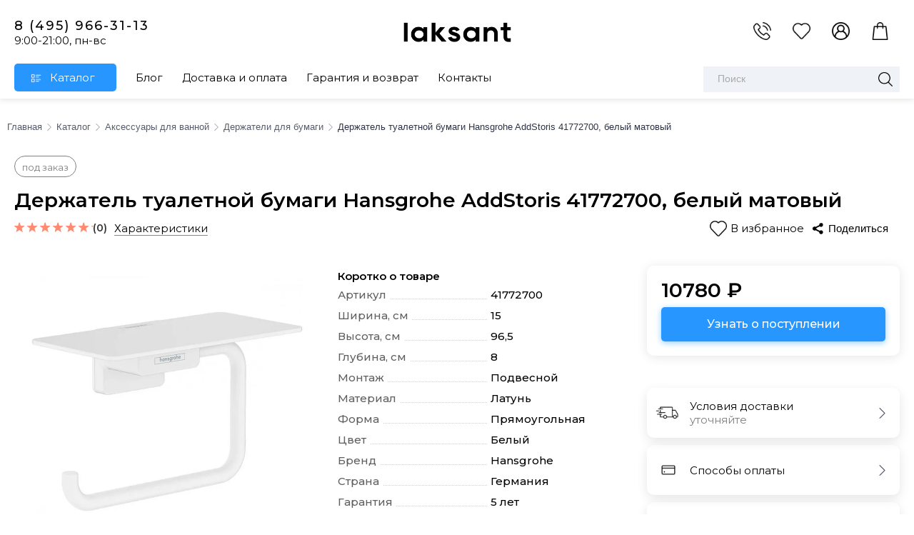

--- FILE ---
content_type: text/html; charset=UTF-8
request_url: https://laksant.ru/catalog/product/derzhatel_tualetnoy_bumagi_hansgrohe_addstoris_41772700_belyy_matovyy/
body_size: 29936
content:
<!DOCTYPE html>
<html prefix="og: https://ogp.me/ns#" xml:lang="ru" lang="ru">
<head>
	<meta charSet="utf-8" />
	
	<title>Держатель туалетной бумаги Hansgrohe AddStoris 41772700, белый матовый (арт. 41772700) купить в Москве в интернет-магазине Laksant.ru</title>
	<link rel="icon" type="image/x-icon" href="/favicon.svg">
	<link rel="preconnect" href="https://fonts.gstatic.com">
	<link href="https://fonts.googleapis.com/css2?family=Bodoni+Moda:ital,wght@0,400;0,500;0,600;0,700;0,800;0,900;1,400;1,500;1,600;1,700;1,800;1,900&family=Cormorant+Garamond:ital,wght@0,300;0,400;0,500;0,600;0,700;1,300;1,400;1,500;1,600;1,700&family=Montserrat:ital,wght@0,100;0,200;0,300;0,400;0,500;0,600;0,700;0,800;0,900;1,100;1,200;1,300;1,400;1,500;1,600;1,700;1,800;1,900&family=Open+Sans:ital,wght@0,300;0,400;0,600;0,700;0,800;1,300;1,400;1,600;1,700;1,800&display=swap" rel="stylesheet">
	<link rel="stylesheet" href="https://unpkg.com/swiper/swiper-bundle.css">
	<link rel="stylesheet" href="/bitrix/components/bmhouse/comments.rating/templates/.default/style.css?1768797371">
		<link href="https://cdnjs.cloudflare.com/ajax/libs/fancybox/3.5.7/jquery.fancybox.css" type="text/css"  rel="stylesheet" />
	<meta name="keywords" content="Держатель туалетной бумаги Hansgrohe AddStoris 41772700, белый матовый" />
<meta name="description" content="✓ Бумагодержатель Hansgrohe  AddStoris 41772700, белый матовый купить по цене 10 780 руб рублей в интернет-магазине Laksant.ru. Характеристики и фото бумагодержателя Hansgrohe  AddStoris 41772700, белый матовый." />
<link rel="canonical" href="https://laksant.ru/catalog/product/derzhatel_tualetnoy_bumagi_hansgrohe_addstoris_41772700_belyy_matovyy/" />
<script data-skip-moving="true">(function(w, d, n) {var cl = "bx-core";var ht = d.documentElement;var htc = ht ? ht.className : undefined;if (htc === undefined || htc.indexOf(cl) !== -1){return;}var ua = n.userAgent;if (/(iPad;)|(iPhone;)/i.test(ua)){cl += " bx-ios";}else if (/Windows/i.test(ua)){cl += ' bx-win';}else if (/Macintosh/i.test(ua)){cl += " bx-mac";}else if (/Linux/i.test(ua) && !/Android/i.test(ua)){cl += " bx-linux";}else if (/Android/i.test(ua)){cl += " bx-android";}cl += (/(ipad|iphone|android|mobile|touch)/i.test(ua) ? " bx-touch" : " bx-no-touch");cl += w.devicePixelRatio && w.devicePixelRatio >= 2? " bx-retina": " bx-no-retina";if (/AppleWebKit/.test(ua)){cl += " bx-chrome";}else if (/Opera/.test(ua)){cl += " bx-opera";}else if (/Firefox/.test(ua)){cl += " bx-firefox";}ht.className = htc ? htc + " " + cl : cl;})(window, document, navigator);</script>


<link href="/bitrix/js/ui/design-tokens/dist/ui.design-tokens.css?174230077926358" type="text/css"  rel="stylesheet" />
<link href="/bitrix/js/ui/fonts/opensans/ui.font.opensans.css?17422978072555" type="text/css"  rel="stylesheet" />
<link href="/bitrix/js/main/popup/dist/main.popup.bundle.css?175222811331694" type="text/css"  rel="stylesheet" />
<link href="/local/templates/laksant/components/bitrix/catalog/properties_res/bitrix/catalog.element/.default/style.css?174229786321370" type="text/css"  rel="stylesheet" />
<link href="/bitrix/components/bmhouse/comments.rating/templates/.default/style.css?1742297751859" type="text/css"  rel="stylesheet" />
<link href="/local/templates/laksant/components/bmhouse/comments/product/style.css?17422978632953" type="text/css"  rel="stylesheet" />
<link href="/bitrix/templates/laksant/js/jquery.arcticmodal/jquery.arcticmodal.css?1742297798639" type="text/css"  data-template-style="true"  rel="stylesheet" />
<link href="/bitrix/templates/laksant/js/jquery.arcticmodal/themes/simple.css?1742297798406" type="text/css"  data-template-style="true"  rel="stylesheet" />
<link href="/local/templates/laksant/components/bitrix/sale.basket.basket.line/.default/style.css?174229786251883" type="text/css"  data-template-style="true"  rel="stylesheet" />
<link href="/local/templates/laksant/components/bitrix/search.title/store/style.css?17422978622604" type="text/css"  data-template-style="true"  rel="stylesheet" />
<link href="/local/templates/laksant/styles.css?1742297863191060" type="text/css"  data-template-style="true"  rel="stylesheet" />
<link href="/local/templates/laksant/template_styles.css?1742297863106557" type="text/css"  data-template-style="true"  rel="stylesheet" />
<link href="/local/templates/laksant/js/slick/slick.css?17422978631776" type="text/css"  data-template-style="true"  rel="stylesheet" />
<link href="/local/templates/laksant/js/slick/slick-theme.css?17422978632886" type="text/css"  data-template-style="true"  rel="stylesheet" />
<link href="/local/templates/laksant/css/fblock.css?17422978628184" type="text/css"  data-template-style="true"  rel="stylesheet" />







						
			
	<meta name="google-site-verification" content="EPyak9SDPTdAcAyBVezaOqEa0gQYHpfjalbqRU64Zt0" />
		
	<meta name="viewport" content="width=device-width, initial-scale=1">
	<meta name="yandex-verification" content="bdb19fbd93cca818" />
	<meta name="yandex-verification" content="5c2435a6cac465b7" />
	<meta name="yandex-verification" content="95c3cdaca390a44c" />

	<!-- Yandex.Metrika counter -->
		<!-- /Yandex.Metrika counter -->
			<style>
		#slider>.item_slide:nth-child(n+2) {display: none;}
		.article_left_bath .slick-initialized .slick-slide {display: block !important;}
	</style>

	<!-- Global site tag (gtag.js) - Google Analytics -->
		</head>

<body>
	<noscript>
		<div><img src="https://mc.yandex.ru/watch/19011055" style="position:absolute; left:-9999px;" alt="" /></div>
	</noscript>
	<div class="overlay_bg"></div>
	<div id="fblock_bg"></div>
		<div id="panel">
			</div>
	<div id="tooltip"></div>
		<header>
		<div class="wrap">
			<div class="top_block flex flexCenter">
				<div class="phone_wrap">
					<div class="phone"> <a href="tel:+74959663113" target="_blank" onclick="ym(19011055,'reachGoal','tel_call'); return true;">8 (495) 966-31-13</a></div>
					<div class="timework">9:00-21:00, пн-вс</div>
				</div>

				<div class="logo">
					<a href="/" id="logo" title="Мебель и сантехника для ванных комнат">
						<img src="/upload/resize_cache/webp/local/templates/laksant/img/logo.webp" alt="Мебель и сантехника для ванных комнат">
					</a>
				</div>

				<div class="icons flex">
					<div class="icon" data-tooltip="обратный звонок"><a class="fblock_link" data-fblock="#fblock_callback" data-ya="CLICK_CALLBACK"><img src="/upload/resize_cache/webp/local/templates/laksant/img/call.webp" alt="обратный звонок"></a></div>
					<div class="icon fav fav_header" data-tooltip="избранное" onclick="modalFav();">
						
		<img src="/upload/resize_cache/webp/local/templates/laksant/img/fav_new.webp" alt="Избранное">
		
					</div>
					<div class="icon" title="личный кабинет">
						<a rel="nofollow" href="/auth/"><img src="/upload/resize_cache/webp/local/templates/laksant/images/user.webp" alt="личный кабинет"></a>
					</div>
					<div class="icon cart cart_basket" data-tooltip="корзина">
						<!--'start_frame_cache_FKauiI'-->
<a  rel="nofollow" class="cart-status go_to_cart" href="/personal/cart/"><img src="/upload/resize_cache/webp/local/templates/laksant/img/cart.webp" alt="Корзина"></a><!--'end_frame_cache_FKauiI'-->
					</div>
				</div>
			</div>

			<div class="nav flex flexCenter">
				<div class="menu flex">
					<!--'start_frame_cache_LkGdQn'-->
<ul class="menu_root flex">
			<li class="level-1 item-selected  catalog_link"><a class="level-1-a" href="/catalog/">Каталог</a>



							<div class="wide_nenu">
					<div class="wide_nenu_wrap">

						<div class="wide_nenu_wrap_items">
																							<div class="wide_nenu_wrap_item top_menu_vanny">
									<div class="title">
										<a href="/catalog/vanny/"><span>Ванны</span></a>
										<img alt="Ванны" src="/local/templates/laksant/img/sections/vanny.svg">
									</div>
									<div class="sub_items">
																					<a href="/catalog/vanny/chugunnye_vanny/" class="sub_item">Чугунные ванны</a>
																					<a href="/catalog/vanny/akrilovye_vanny/" class="sub_item">Акриловые ванны</a>
																					<a href="/catalog/vanny/vanny_iz_iskusstvennogo_kamnya/" class="sub_item">Ванны из искусственного камня</a>
																					<a href="/catalog/vanny/spa_basseyny/" class="sub_item">Спа-бассейны</a>
																			</div>
								</div>
							
														<div class="wide_nenu_wrap_item top_menu_dushevie">
								<div class="title"><a href="/catalog/dushevye/"><span>Душевые кабины, ограждения</span></a> <img alt="Душевые" src="/local/templates/laksant/img/sections/dushevye.svg" width=30 height=36></div>
								<div class="sub_items">
																			<a href="/catalog/dushevye/dushevye_kabiny/" class="sub_item">Душевые кабины</a>
																			<a href="/catalog/dushevye/dushevye_ugolki/" class="sub_item">Душевые углы</a>
																			<a href="/catalog/dushevye/dushevye_shtorki/" class="sub_item">Шторки для ванны</a>
																			<a href="/catalog/dushevye/dushevye_dveri/" class="sub_item">Душевые двери</a>
																			<a href="/catalog/dushevye/dushevye_poddony/" class="sub_item">Поддоны</a>
									
								</div>
							</div>

														<div class="wide_nenu_wrap_item top_menu_mebel">
								<div class="title"><a href="/catalog/mebel_dlya_vannoy/"><span>Мебель</span></a> <img alt="Мебель" src="/local/templates/laksant/img/sections/mebel_dlya_vannoy.svg" width=30 height=36></div>
								<div class="sub_items">
																			<a href="/catalog/mebel_dlya_vannoy/komplekty-mebeli/" class="sub_item">Комплекты мебели</a>
																			<a href="/catalog/mebel_dlya_vannoy/tumby/" class="sub_item">Тумбы с раковиной</a>
																			<a href="/catalog/mebel_dlya_vannoy/shkafy-penaly/" class="sub_item">Шкафы-пеналы</a>
																			<a href="/catalog/mebel_dlya_vannoy/zerkala/" class="sub_item">Зеркала</a>
																			<a href="/catalog/mebel_dlya_vannoy/zerkalnye_shkafy/" class="sub_item">Зеркальные шкафы</a>
																			<a href="/catalog/mebel_dlya_vannoy/shkafy/" class="sub_item">Шкафы</a>
																			<a href="/catalog/mebel_dlya_vannoy/tumby_bez_rakoviny/" class="sub_item">Тумбы без раковины</a>
									
								</div>
							</div>

														<div class="wide_nenu_wrap_item top_menu_smesiteli">
								<div class="title"><a href="/catalog/smesiteli/"><span>Смесители</span></a><img alt="Смесители" src="/local/templates/laksant/img/sections/smesiteli.svg" width=30 height=36></div>
								<div class="sub_items">
																			<a href="/catalog/smesiteli/dlya-umyvalnika/" class="sub_item">Смесители для раковины</a>
																			<a href="/catalog/smesiteli/smesiteli_dlya_vanny/" class="sub_item">Смесители для ванны</a>
																			<a href="/catalog/smesiteli/dlya-vanny-i-dusha/" class="sub_item">Смесители для ванны с душем</a>
																			<a href="/catalog/smesiteli/na_bort_vanny/" class="sub_item">Смесители на борт ванны</a>
																			<a href="/catalog/smesiteli/smesiteli_dlya_dusha/" class="sub_item">Смесители для душа</a>
																			<a href="/catalog/smesiteli/dlya-kukhni/" class="sub_item">Смесители для кухни</a>
																			<a href="/catalog/smesiteli/dlya-bide/" class="sub_item">Смесители для биде</a>
																			<a href="/catalog/smesiteli/napolnye/" class="sub_item">Напольные смесители</a>
																			<a href="/catalog/smesiteli/vstraivaemye_smesiteli/" class="sub_item">Встраиваемые смесители</a>
									
								</div>
							</div>

														<div class="wide_nenu_wrap_item top_menu_unitazi">
								<div class="title"><a href="/catalog/unitazy/"><span>Унитазы</span></a> <img alt="Санфаянс" src="/local/templates/laksant/img/sections/unitazy.svg" width=30 height=36></div>
								<div class="sub_items">
																			<a href="/catalog/unitazy/napolnye_unitazy/" class="sub_item">Напольные унитазы</a>
																			<a href="/catalog/unitazy/podvesnye_unitazy/" class="sub_item">Подвесные унитазы</a>
																			<a href="/catalog/unitazy/elektronnye-unitazy/" class="sub_item">Электронные унитазы</a>
																			<a href="/catalog/unitazy/bachki_dlya_unitazov/" class="sub_item">Бачки для унитазов</a>
									
								</div>
							</div>

														<div class="wide_nenu_wrap_item top_menu_komplect">
								<div class="title"><a href="/catalog/komplektuyushchie/"><span>Комплектующие</span></a> <img alt="Комплектующие" src="/local/templates/laksant/img/sections/komplektuyushchie.svg" width=25 height=36></div>
								<div class="sub_items">
																			<a href="/catalog/komplektuyushchie/dlya-vann/" class="sub_item">Для ванн</a>
																			<a href="/catalog/komplektuyushchie/dlya-dushevykh/" class="sub_item">Для душевых</a>
																			<a href="/catalog/komplektuyushchie/dlya-smesiteley/" class="sub_item">Для смесителей</a>
																			<a href="/catalog/komplektuyushchie/dlya-rakovin/" class="sub_item">Для раковин</a>
																			<a href="/catalog/komplektuyushchie/dlya_unitazov/" class="sub_item">Для унитазов</a>
																			<a href="/catalog/komplektuyushchie/dlya_aksessuarov/" class="sub_item">Для аксессуаров</a>
																			<a href="/catalog/komplektuyushchie/dlya_mebeli/" class="sub_item">Для мебели</a>
									
								</div>
							</div>

														<div class="wide_nenu_wrap_item top_menu_acesuar">
								<div class="title"><a href="/catalog/aksessuary/"><span>Аксессуары</span></a> <img alt="Аксессуары" src="/local/templates/laksant/img/sections/aksessuary.svg" width=30 height=36></div>
								<div class="sub_items">
																			<a href="/catalog/aksessuary/stakany-i-dozatory/" class="sub_item">Стаканы</a>
																			<a href="/catalog/aksessuary/sidenya/" class="sub_item">Сиденья</a>
																			<a href="/catalog/aksessuary/musornye_vedra/" class="sub_item">Мусорные ведра</a>
																			<a href="/catalog/aksessuary/poruchni/" class="sub_item">Поручни</a>
																			<a href="/catalog/aksessuary/dispensery/" class="sub_item">Диспенсеры</a>
																			<a href="/catalog/aksessuary/derzhateli_dlya_fena/" class="sub_item">Держатели для фена</a>
																			<a href="/catalog/aksessuary/karnizy_dlya_vann/" class="sub_item">Карнизы для ванн</a>
																			<a href="/catalog/aksessuary/sushilki-dlya-belya/" class="sub_item">Сушилки для белья</a>
																			<a href="/catalog/aksessuary/stoyki/" class="sub_item">Стойки</a>
																			<a href="/catalog/aksessuary/veshalki-i-kryuchki/" class="sub_item">Крючки в ванную</a>
																			<a href="/catalog/aksessuary/polki/" class="sub_item">Полки</a>
																			<a href="/catalog/aksessuary/mylnitsy/" class="sub_item">Мыльницы</a>
																			<a href="/catalog/aksessuary/zerkala-kosmeticheskie/" class="sub_item">Зеркала косметические</a>
																			<a href="/catalog/aksessuary/ershiki/" class="sub_item">Ершики</a>
																			<a href="/catalog/aksessuary/dozatory/" class="sub_item">Дозаторы</a>
																			<a href="/catalog/aksessuary/polotentsederzhateli/" class="sub_item">Держатели для полотенец</a>
																			<a href="/catalog/aksessuary/bumagoderzhateli/" class="sub_item">Держатели для бумаги</a>
									
								</div>
							</div>
							

														<div class="wide_nenu_wrap_item top_menu_tech">
								<div class="title"><a href="/catalog/teplotekhnika/"><span>Теплотехника</span></a> <img alt="Теплотехника" src="/local/templates/laksant/img/sections/teplotehnika.svg" width=40 height=36></div>
								<div class="sub_items">
																			<a href="/catalog/teplotekhnika/polotencesushiteli/" class="sub_item">Полотенцесушители</a>
																			<a href="/catalog/teplotekhnika/feny/" class="sub_item">Фены</a>
									
								</div>
							</div>

														<div class="wide_nenu_wrap_item top_menu_installyacii">
								<div class="title"><a href="/catalog/installjacii/"><span>Инсталляции</span></a> <img alt="Инсталляции" src="/upload/resize_cache/webp/local/templates/laksant/img/sections/installjacii.webp" width=40 height=36></div>
								<div class="sub_items">
																			<a href="/catalog/installjacii/knopki/" class="sub_item">Кнопки смыва</a>
																			<a href="/catalog/installjacii/dlya-unitazov/" class="sub_item">Для унитазов</a>
																			<a href="/catalog/installjacii/dlyabide/" class="sub_item">Для биде</a>
									
								</div>
							</div>

														<div class="wide_nenu_wrap_item top_menu_bide">
								<div class="title"><a href="/catalog/bide/"><span>Биде</span></a> <img alt="Биде" src="/upload/resize_cache/webp/local/templates/laksant/img/sections/bide.webp" width=40 height=36></div>
								<div class="sub_items">
																			<a href="/catalog/bide/napolnye_bide/" class="sub_item">Напольные биде</a>
																			<a href="/catalog/bide/podvesnye_bide/" class="sub_item">Подвесные биде</a>
									
								</div>
							</div>

														<div class="wide_nenu_wrap_item top_menu_rakoviny">
								<div class="title"><a href="/catalog/rakoviny/"><span>Раковины</span></a> <img alt="Раковины" src="/upload/resize_cache/webp/local/templates/laksant/img/sections/rakoviny.webp" width=40 height=36></div>
								<div class="sub_items">
																			<a href="/catalog/rakoviny/nakladnye/" class="sub_item">Накладные</a>
																			<a href="/catalog/rakoviny/vstraivaemye/" class="sub_item">Встраиваемые</a>
																			<a href="/catalog/rakoviny/na-pedestale/" class="sub_item">На пьедестале</a>
																			<a href="/catalog/rakoviny/mebelnye_rakoviny/" class="sub_item">Мебельные</a>
																			<a href="/catalog/rakoviny/kukhonnye_moyki/" class="sub_item">Кухонные мойки</a>
																			<a href="/catalog/rakoviny/pedestaly_dlya_rakovin/" class="sub_item">Пьедесталы для раковин</a>
																	</div>
							</div>

																					<div class="wide_nenu_wrap_item top_menu_sliv_kanalizacia">
								<div class="title"><a href="/catalog/sliv_kanalizacia/"><span>Слив и канализация</span></a> <img alt="Слив и канализация" src="/upload/resize_cache/webp/local/templates/laksant/img/sections/slivkanalizacia.webp" width=40 height=36></div>
								<div class="sub_items">
																			<a href="/catalog/sliv_kanalizacia/donnyy-klapan/" class="sub_item">Донные клапаны</a>
																			<a href="/catalog/sliv_kanalizacia/sifony/" class="sub_item">Сифоны</a>
																			<a href="/catalog/sliv_kanalizacia/sliv-pereliv/" class="sub_item">Сливы-переливы</a>
																			<a href="/catalog/sliv_kanalizacia/nakladki_na_sliv/" class="sub_item">Накладки на слив</a>
																			<a href="/catalog/sliv_kanalizacia/mekhanizmy_smyva_dlya_pissuarov/" class="sub_item">Механизмы смыва</a>
									
								</div>
							</div>

														<div class="wide_nenu_wrap_item top_menu_dush">
								<div class="title"><a href="/catalog/dush/"><span>Душ</span></a> <img alt="Душ" src="/upload/resize_cache/webp/local/templates/laksant/img/sections/dush.webp" width=40 height=36></div>
								<div class="sub_items">
																			<a href="/catalog/dush/dushevye_sistemi/" class="sub_item">Душевые системы</a>
																			<a href="/catalog/dush/dushevye_stoyki/" class="sub_item">Душевые стойки</a>
																			<a href="/catalog/dush/dushevye_paneli/" class="sub_item">Душевые панели</a>
																			<a href="/catalog/dush/dushevye_garnitury/" class="sub_item">Душевые гарнитуры</a>
																			<a href="/catalog/dush/gigienicheskie_dushy/" class="sub_item">Гигиенические души</a>
																			<a href="/catalog/dush/dushevye_leyki/" class="sub_item">Душевые лейки</a>
																			<a href="/catalog/dush/dushevye_shlangi/" class="sub_item">Душевые шланги</a>
																			<a href="/catalog/dush/dushevye_shtangi/" class="sub_item">Душевые штанги</a>
																			<a href="/catalog/dush/verkhniy_dush/" class="sub_item">Верхний душ</a>
																			<a href="/catalog/dush/derzhateli_dlya_dusha/" class="sub_item">Держатели для душа</a>
																			<a href="/catalog/dush/izlivy/" class="sub_item">Изливы</a>
																			<a href="/catalog/dush/shlangovye_podklyucheniya/" class="sub_item">Шланговые подключения</a>
																			<a href="/catalog/dush/bokovoy_dush/" class="sub_item">Боковой душ</a>
																	</div>
							</div>
						</div>
					</div>
				</div>
			
		</li>

			<li class="level-1  "><a class="level-1-a" href="/articles/">Блог</a>



			
		</li>

			<li class="level-1  "><a class="level-1-a" href="/about/howto/">Доставка и оплата</a>



			
		</li>

			<li class="level-1  "><a class="level-1-a" href="/about/delivery/">Гарантия и возврат</a>



			
		</li>

			<li class="level-1  "><a class="level-1-a" href="/contacts/">Контакты</a>



			
		</li>

	</ul><!--'end_frame_cache_LkGdQn'-->				</div>

				<div class="search">
					<!--'start_frame_cache_XdqEv1'-->
	<div id="search" >
	<form action="/search/">
		<div class="search_input_div">
		<input value="" placeholder="Поиск" id="title-search-input" type="text" name="q" size="40" maxlength="50" class="inp_search"   autocomplete="off" />
		</div>
		<div class="search_input">
			<button type=submit  class="search-submit-button" name="s"><img src="/upload/resize_cache/webp/local/templates/laksant/img/search.webp" alt="Искать"></button>
		</div>
	</form>
	</div>
<!--'end_frame_cache_XdqEv1'-->				</div>
			</div>
		</div>


	</header>
	<div class="mobile-header">
		<div class="mobile-menu">
			<div>
				<a class="toggleMenuTop" href="#" title="Меню">
					<span class="parents">
						<span></span>
						<span></span>
						<span></span>
					</span>
				</a>
			</div>
			<div title="обратный звонок" class="mobile-call">
				<a class="fblock_link" data-fblock="#fblock_callback" data-ya="CLICK_CALLBACK"><img src="/upload/resize_cache/webp/local/templates/laksant/img/call.webp" alt="Обратный звонок"></a>
			</div>
			<div class="mobile-logo">
				<a href="/"><img src="/upload/resize_cache/webp/local/templates/laksant/images/logo_new_mob.webp" alt="Laksant"></a>
			</div>
			<div title="избранное" class="mobile-fav fav fav_header" onclick="modalFav();">
				
		<img src="/upload/resize_cache/webp/local/templates/laksant/img/fav_new.webp" alt="Избранное">
		
			</div>
			<div title="корзина" class="mobile-cart">
				<!--'start_frame_cache_T0kNhm'-->
<a  rel="nofollow" class="cart-status go_to_cart" href="/personal/cart/"><img src="/upload/resize_cache/webp/local/templates/laksant/img/cart.webp" alt="Корзина"></a><!--'end_frame_cache_T0kNhm'-->			</div>
		</div>

		<div id="mobilemenu" class="leftside">
			<div class="mobilemenu-v1 scroller">
				<div class="wrap">
					<div class="menu top menu_mobile_top">
	<div class="top_line_mobile">
	
		<div class="top_line_mobile_flex">
			<div class="top_line_mobile_logo">
				<div>
				<img src="/upload/resize_cache/webp/local/templates/laksant/images/user.webp" alt="user" class="logo_menu_mobile">
				</div>
				<div class="block_lk">
																					<a href="/auth/" class="a_auth">Войти</a><span>/</span><a href="/auth/?register=yes" class="a_register">Регистрация</a>
														</div>
			</div>
			<div class="top_line_mobile_close">
				<div class="mobile_close" onclick=" return CloseMobileMenu()"><div class="box-modal_close arcticmodal-close"></div></div>
			</div>
		</div>
		<div class="search_block">
			<form action="/search/" class="search_mobile">
				<div class="search_input_div">
				<input value="" placeholder="Поиск" type="text" name="q" size="40" maxlength="50" class="inp_search"   autocomplete="off" />
				</div>
				<div class="search_input">
				
					<button type=submit  class="search-submit-button" name="s"><img alt="Поиск"  src="/local/templates/laksant/img/search_black.svg"></button>
				</div>
			</form>		
		</div>
		
		
	</div>
	<ul class="top top_list_mobile">
	
				
			<li class="mobile_menu_root_li root_li_ind_1  ">
			<a class="dark-color " href="/catalog/" title="Каталог">
				<span class="mobile_menu_title">
																					
				Каталог</span></a>
			
			</li>
								
			
			<li class="mobile_menu_root_li root_li_ind_2  ">
			<a class="dark-color parent " href="/catalog/vanny/" title="Ванны">
				<span class="mobile_menu_title">
																			<span class="img_mobile_menu"><img alt="Ванны" src="/upload/resize_cache/webp/uf/87d/87db84978995ac9f6bd42ea5c8e588a6.webp"></span>
													
				Ванны</span><span class="arrow"><i class="fa fa-angle-right"></i></span></a>
			
											<ul class="dropdown">
							<li class="menu_back">
								<a href="" class="dark-color" rel="nofollow"><i class="fa fa-angle-left"></i>Назад</a></li>
								<li class="menu_title"><a href="/catalog/vanny/" class="menu_title_a">Ванны</a></li>
																																										<li >
													<a class="dark-color" href="/catalog/vanny/spa_basseyny/" ><span>
													<span class="img_mobile_menu"><img alt="Спа-бассейны" src="/upload/resize_cache/webp/uf/27b/im4xzdfzk6lrgyxf20b2t7lis34766s7.webp"></span>Спа-бассейны													</span>
														</a>
													
																											</li>
																																														<li >
													<a class="dark-color" href="/catalog/vanny/vanny_iz_iskusstvennogo_kamnya/" ><span>
													<span class="img_mobile_menu"><img alt="Ванны из искусственного камня" src="/upload/resize_cache/webp/uf/e80/35adr7767s7s3ohhtiyb0axwmoop2vb4.webp"></span>Ванны из искусственного камня													</span>
														</a>
													
																											</li>
																																														<li >
													<a class="dark-color" href="/catalog/vanny/akrilovye_vanny/" ><span>
													<span class="img_mobile_menu"><img alt="Акриловые ванны" src="/upload/resize_cache/webp/uf/872/872cba7015e249ccbf39706caca66108.webp"></span>Акриловые ванны													</span>
														</a>
													
																											</li>
																																														<li >
													<a class="dark-color" href="/catalog/vanny/chugunnye_vanny/" ><span>
													<span class="img_mobile_menu"><img alt="Чугунные ванны" src="/upload/resize_cache/webp/uf/b8f/b8f0f092b5066bc3b21d9e87086796fb.webp"></span>Чугунные ванны													</span>
														</a>
													
																											</li>
																									</ul>
																					</li>
																								
			
			<li class="mobile_menu_root_li root_li_ind_3  ">
			<a class="dark-color parent " href="/catalog/dushevye/" title="Душевые кабины и ограждения">
				<span class="mobile_menu_title">
																			<span class="img_mobile_menu"><img alt="Душевые кабины и ограждения" src="/upload/resize_cache/webp/uf/ff5/ff5f0e3d60692aa148241f7db74838ba.webp"></span>
													
				Душевые кабины и ограждения</span><span class="arrow"><i class="fa fa-angle-right"></i></span></a>
			
											<ul class="dropdown">
							<li class="menu_back">
								<a href="" class="dark-color" rel="nofollow"><i class="fa fa-angle-left"></i>Назад</a></li>
								<li class="menu_title"><a href="/catalog/dushevye/" class="menu_title_a">Душевые кабины и ограждения</a></li>
																																										<li >
													<a class="dark-color" href="/catalog/dushevye/dushevye_dveri/" ><span>
													<span class="img_mobile_menu"><img alt="Душевые двери" src="/upload/resize_cache/webp/uf/360/2vusg9q137zonrsu5od8d0nlra6yuofq.webp"></span>Душевые двери													</span>
														</a>
													
																											</li>
																																														<li >
													<a class="dark-color" href="/catalog/dushevye/dushevye_poddony/" ><span>
													<span class="img_mobile_menu"><img alt="Поддоны" src="/upload/resize_cache/webp/uf/344/8jw3olztipgr5lxhkf25et3syrc0g046.webp"></span>Поддоны													</span>
														</a>
													
																											</li>
																																														<li >
													<a class="dark-color" href="/catalog/dushevye/dushevye_shtorki/" ><span>
													<span class="img_mobile_menu"><img alt="Шторки для ванны" src="/upload/resize_cache/webp/uf/be0/8na8h65faun8w4fzhhwycl2akkv7blzn.webp"></span>Шторки для ванны													</span>
														</a>
													
																											</li>
																																														<li >
													<a class="dark-color" href="/catalog/dushevye/dushevye_ugolki/" ><span>
													<span class="img_mobile_menu"><img alt="Душевые углы" src="/upload/resize_cache/webp/uf/ecc/kjfcj419h2kg0pknglhmr6d06z0c4bsa.webp"></span>Душевые углы													</span>
														</a>
													
																											</li>
																																														<li >
													<a class="dark-color" href="/catalog/dushevye/dushevye_kabiny/" ><span>
													<span class="img_mobile_menu"><img alt="Душевые кабины" src="/upload/resize_cache/webp/uf/8b9/1sy0vgohd8imonso461uxl3imbza1tu0.webp"></span>Душевые кабины													</span>
														</a>
													
																											</li>
																									</ul>
																					</li>
																								
			
			<li class="mobile_menu_root_li root_li_ind_4  ">
			<a class="dark-color parent " href="/catalog/dush/" title="Душ">
				<span class="mobile_menu_title">
																			<span class="img_mobile_menu"><img alt="Душ" src="/upload/resize_cache/webp/uf/211/2115fafc27929e49355d332733f1e468.webp"></span>
													
				Душ</span><span class="arrow"><i class="fa fa-angle-right"></i></span></a>
			
											<ul class="dropdown">
							<li class="menu_back">
								<a href="" class="dark-color" rel="nofollow"><i class="fa fa-angle-left"></i>Назад</a></li>
								<li class="menu_title"><a href="/catalog/dush/" class="menu_title_a">Душ</a></li>
																																										<li >
													<a class="dark-color" href="/catalog/dush/dushevye_sistemi/" ><span>
													<span class="img_mobile_menu"><img alt="Душевые системы" src="/upload/resize_cache/webp/uf/d5a/d5ae9ed14c51c65d703894a6bdcba3da.webp"></span>Душевые системы													</span>
														</a>
													
																											</li>
																																														<li >
													<a class="dark-color" href="/catalog/dush/dushevye_stoyki/" ><span>
													<span class="img_mobile_menu"><img alt="Душевые стойки" src="/upload/resize_cache/webp/uf/7ec/7ecebd8a00844cbf193d9791ffbed149.webp"></span>Душевые стойки													</span>
														</a>
													
																											</li>
																																														<li >
													<a class="dark-color" href="/catalog/dush/gigienicheskie_dushy/" ><span>
													<span class="img_mobile_menu"><img alt="Гигиенические души" src="/upload/resize_cache/webp/uf/5ee/5ee233ff51faf151aa2ef9ae02d60380.webp"></span>Гигиенические души													</span>
														</a>
													
																											</li>
																																														<li >
													<a class="dark-color" href="/catalog/dush/shlangovye_podklyucheniya/" ><span>
													<span class="img_mobile_menu"><img alt="Шланговые подключения" src="/upload/resize_cache/webp/uf/8a8/4p2nfb1domgfo4i7dlcfi18ovz2ytzdl.webp"></span>Шланговые подключения													</span>
														</a>
													
																											</li>
																																														<li >
													<a class="dark-color" href="/catalog/dush/dushevye_leyki/" ><span>
													<span class="img_mobile_menu"><img alt="Душевые лейки" src="/upload/resize_cache/webp/uf/473/4737413431be9501a808bd9139bf4e8a.webp"></span>Душевые лейки													</span>
														</a>
													
																											</li>
																																														<li >
													<a class="dark-color" href="/catalog/dush/dushevye_shlangi/" ><span>
													<span class="img_mobile_menu"><img alt="Душевые шланги" src="/upload/resize_cache/webp/uf/6ea/6eaac4ebcbff066657a9d725201bfbef.webp"></span>Душевые шланги													</span>
														</a>
													
																											</li>
																																														<li >
													<a class="dark-color" href="/catalog/dush/dushevye_shtangi/" ><span>
													<span class="img_mobile_menu"><img alt="Душевые штанги" src="/upload/resize_cache/webp/uf/2ad/2ada4f008ecf2fc2cee974b2c53d3908.webp"></span>Душевые штанги													</span>
														</a>
													
																											</li>
																																														<li >
													<a class="dark-color" href="/catalog/dush/verkhniy_dush/" ><span>
													<span class="img_mobile_menu"><img alt="Верхний душ" src="/upload/resize_cache/webp/uf/91b/p1eu3b2rj9fgfhhuvre2ahjwzkmg5j98.webp"></span>Верхний душ													</span>
														</a>
													
																											</li>
																																														<li >
													<a class="dark-color" href="/catalog/dush/derzhateli_dlya_dusha/" ><span>
													<span class="img_mobile_menu"><img alt="Держатели для душа" src="/upload/resize_cache/webp/uf/ed9/ajn52fenb03hcwbhwz3k134oia71gk55.webp"></span>Держатели для душа													</span>
														</a>
													
																											</li>
																																														<li >
													<a class="dark-color" href="/catalog/dush/dushevye_garnitury/" ><span>
													<span class="img_mobile_menu"><img alt="Душевые гарнитуры" src="/upload/resize_cache/webp/uf/781/51ync0ws2hx3yyetyt5dddtbktn8c5k4.webp"></span>Душевые гарнитуры													</span>
														</a>
													
																											</li>
																																														<li >
													<a class="dark-color" href="/catalog/dush/izlivy/" ><span>
													<span class="img_mobile_menu"><img alt="Изливы" src="/upload/resize_cache/webp/uf/dd5/cjqwefzp21yagiydww0jtehqzo3gskgn.webp"></span>Изливы													</span>
														</a>
													
																											</li>
																									</ul>
																					</li>
																								
			
			<li class="mobile_menu_root_li root_li_ind_5  ">
			<a class="dark-color parent " href="/catalog/smesiteli/" title="Смесители">
				<span class="mobile_menu_title">
																			<span class="img_mobile_menu"><img alt="Смесители" src="/upload/resize_cache/webp/uf/544/5449b89634584091d002df89f251c006.webp"></span>
													
				Смесители</span><span class="arrow"><i class="fa fa-angle-right"></i></span></a>
			
											<ul class="dropdown">
							<li class="menu_back">
								<a href="" class="dark-color" rel="nofollow"><i class="fa fa-angle-left"></i>Назад</a></li>
								<li class="menu_title"><a href="/catalog/smesiteli/" class="menu_title_a">Смесители</a></li>
																																										<li >
													<a class="dark-color" href="/catalog/smesiteli/dlya-umyvalnika/" ><span>
													<span class="img_mobile_menu"><img alt="Смесители для раковины" src="/upload/resize_cache/webp/uf/d93/d93f3f7fdffff6eb060c9da57d14c26a.webp"></span>Смесители для раковины													</span>
														</a>
													
																											</li>
																																														<li >
													<a class="dark-color" href="/catalog/smesiteli/smesiteli_dlya_vanny/" ><span>
													<span class="img_mobile_menu"><img alt="Смесители для ванны" src="/upload/resize_cache/webp/uf/1f6/1f6480b341619f43b2a9c2594f62d6f7.webp"></span>Смесители для ванны													</span>
														</a>
													
																											</li>
																																														<li >
													<a class="dark-color" href="/catalog/smesiteli/dlya-vanny-i-dusha/" ><span>
													<span class="img_mobile_menu"><img alt="Смесители для ванны с душем" src="/upload/resize_cache/webp/uf/017/017b723440360acc30d448f7e846c11c.webp"></span>Смесители для ванны с душем													</span>
														</a>
													
																											</li>
																																														<li >
													<a class="dark-color" href="/catalog/smesiteli/na_bort_vanny/" ><span>
													<span class="img_mobile_menu"><img alt="Смесители на борт ванны" src="/upload/resize_cache/webp/uf/8a8/8a8a76da3fe96b6aed2d3c4d36718ff7.webp"></span>Смесители на борт ванны													</span>
														</a>
													
																											</li>
																																														<li >
													<a class="dark-color" href="/catalog/smesiteli/smesiteli_dlya_dusha/" ><span>
													<span class="img_mobile_menu"><img alt="Смесители для душа" src="/upload/resize_cache/webp/uf/130/1301ba76af050557cdf11a42f55b2fbc.webp"></span>Смесители для душа													</span>
														</a>
													
																											</li>
																																														<li >
													<a class="dark-color" href="/catalog/smesiteli/dlya-kukhni/" ><span>
													<span class="img_mobile_menu"><img alt="Смесители для кухни" src="/upload/resize_cache/webp/uf/035/035c0a4112a8fb033e66eb64aeed5712.webp"></span>Смесители для кухни													</span>
														</a>
													
																											</li>
																																														<li >
													<a class="dark-color" href="/catalog/smesiteli/dlya-bide/" ><span>
													<span class="img_mobile_menu"><img alt="Смесители для биде" src="/upload/resize_cache/webp/uf/13d/13d484e2bc811c817884bfaff6ffeb77.webp"></span>Смесители для биде													</span>
														</a>
													
																											</li>
																																														<li >
													<a class="dark-color" href="/catalog/smesiteli/napolnye/" ><span>
													<span class="img_mobile_menu"><img alt="Напольные смесители" src="/upload/resize_cache/webp/uf/0fe/0fe7565e4d2ae1c4664c01abef93b225.webp"></span>Напольные смесители													</span>
														</a>
													
																											</li>
																																														<li >
													<a class="dark-color" href="/catalog/smesiteli/vstraivaemye_smesiteli/" ><span>
													<span class="img_mobile_menu"><img alt="Встраиваемые смесители" src="/upload/resize_cache/webp/uf/07e/07e11fabe6f351e41d3c829612f866f9.webp"></span>Встраиваемые смесители													</span>
														</a>
													
																											</li>
																									</ul>
																					</li>
																								
			
			<li class="mobile_menu_root_li root_li_ind_6  ">
			<a class="dark-color parent " href="/catalog/unitazy/" title="Унитазы">
				<span class="mobile_menu_title">
																			<span class="img_mobile_menu"><img alt="Унитазы" src="/upload/resize_cache/webp/uf/caa/caa480f6f681cb0d0e75f312b2adee62.webp"></span>
													
				Унитазы</span><span class="arrow"><i class="fa fa-angle-right"></i></span></a>
			
											<ul class="dropdown">
							<li class="menu_back">
								<a href="" class="dark-color" rel="nofollow"><i class="fa fa-angle-left"></i>Назад</a></li>
								<li class="menu_title"><a href="/catalog/unitazy/" class="menu_title_a">Унитазы</a></li>
																																										<li >
													<a class="dark-color" href="/catalog/unitazy/elektronnye-unitazy/" ><span>
													<span class="img_mobile_menu"><img alt="Электронные унитазы" src="/upload/resize_cache/webp/uf/fed/fed8aa28139fd6465bf65121683b5fad.webp"></span>Электронные унитазы													</span>
														</a>
													
																											</li>
																																														<li >
													<a class="dark-color" href="/catalog/unitazy/podvesnye_unitazy/" ><span>
													<span class="img_mobile_menu"><img alt="Подвесные унитазы" src="/upload/resize_cache/webp/uf/fdf/fdff5a237e4fd991a3dc07fabff1d290.webp"></span>Подвесные унитазы													</span>
														</a>
													
																											</li>
																																														<li >
													<a class="dark-color" href="/catalog/unitazy/napolnye_unitazy/" ><span>
													<span class="img_mobile_menu"><img alt="Напольные унитазы" src="/upload/resize_cache/webp/uf/16e/16e964287dd2e91d391fe8881e16657d.webp"></span>Напольные унитазы													</span>
														</a>
													
																											</li>
																																														<li >
													<a class="dark-color" href="/catalog/unitazy/bachki_dlya_unitazov/" ><span>
													<span class="img_mobile_menu"><img alt="Бачки для унитазов" src="/upload/resize_cache/webp/uf/6b8/6b8607ff2085dfe079c396d19d9e9481.webp"></span>Бачки для унитазов													</span>
														</a>
													
																											</li>
																									</ul>
																					</li>
																								
			
			<li class="mobile_menu_root_li root_li_ind_7  ">
			<a class="dark-color parent " href="/catalog/bide/" title="Биде">
				<span class="mobile_menu_title">
																			<span class="img_mobile_menu"><img alt="Биде" src="/upload/resize_cache/webp/uf/69d/69d524111462285d1ff6800c61cb7b8f.webp"></span>
													
				Биде</span><span class="arrow"><i class="fa fa-angle-right"></i></span></a>
			
											<ul class="dropdown">
							<li class="menu_back">
								<a href="" class="dark-color" rel="nofollow"><i class="fa fa-angle-left"></i>Назад</a></li>
								<li class="menu_title"><a href="/catalog/bide/" class="menu_title_a">Биде</a></li>
																																										<li >
													<a class="dark-color" href="/catalog/bide/napolnye_bide/" ><span>
													Напольные биде													</span>
														</a>
													
																											</li>
																																														<li >
													<a class="dark-color" href="/catalog/bide/podvesnye_bide/" ><span>
													Подвесные биде													</span>
														</a>
													
																											</li>
																									</ul>
																					</li>
																								
			
			<li class="mobile_menu_root_li root_li_ind_8  ">
			<a class="dark-color parent " href="/catalog/rakoviny/" title="Раковины">
				<span class="mobile_menu_title">
																			<span class="img_mobile_menu"><img alt="Раковины" src="/upload/resize_cache/webp/uf/e6d/e6df166555fefaa1737a31f146a48ac4.webp"></span>
													
				Раковины</span><span class="arrow"><i class="fa fa-angle-right"></i></span></a>
			
											<ul class="dropdown">
							<li class="menu_back">
								<a href="" class="dark-color" rel="nofollow"><i class="fa fa-angle-left"></i>Назад</a></li>
								<li class="menu_title"><a href="/catalog/rakoviny/" class="menu_title_a">Раковины</a></li>
																																										<li >
													<a class="dark-color" href="/catalog/rakoviny/nakladnye/" ><span>
													Раковины накладные													</span>
														</a>
													
																											</li>
																									</ul>
																					</li>
																								
			
			<li class="mobile_menu_root_li root_li_ind_9  ">
			<a class="dark-color parent " href="/catalog/installjacii/" title="Инсталляции">
				<span class="mobile_menu_title">
																			<span class="img_mobile_menu"><img alt="Инсталляции" src="/upload/resize_cache/webp/uf/8dc/8dc2a1416badf7c0b275db3497dc4a5c.webp"></span>
													
				Инсталляции</span><span class="arrow"><i class="fa fa-angle-right"></i></span></a>
			
											<ul class="dropdown">
							<li class="menu_back">
								<a href="" class="dark-color" rel="nofollow"><i class="fa fa-angle-left"></i>Назад</a></li>
								<li class="menu_title"><a href="/catalog/installjacii/" class="menu_title_a">Инсталляции</a></li>
																																										<li >
													<a class="dark-color" href="/catalog/installjacii/knopki/" ><span>
													Кнопки смыва													</span>
														</a>
													
																											</li>
																																														<li >
													<a class="dark-color" href="/catalog/installjacii/dlya-unitazov/" ><span>
													Для унитазов													</span>
														</a>
													
																											</li>
																																														<li >
													<a class="dark-color" href="/catalog/installjacii/dlyabide/" ><span>
													Для биде													</span>
														</a>
													
																											</li>
																									</ul>
																					</li>
																								
			
			<li class="mobile_menu_root_li root_li_ind_10  ">
			<a class="dark-color parent " href="/catalog/mebel_dlya_vannoy/" title="Мебель для ванной">
				<span class="mobile_menu_title">
																			<span class="img_mobile_menu"><img alt="Мебель для ванной" src="/upload/resize_cache/webp/uf/953/9538bdd96671b0e415d3dd9c949d43b7.webp"></span>
													
				Мебель для ванной</span><span class="arrow"><i class="fa fa-angle-right"></i></span></a>
			
											<ul class="dropdown">
							<li class="menu_back">
								<a href="" class="dark-color" rel="nofollow"><i class="fa fa-angle-left"></i>Назад</a></li>
								<li class="menu_title"><a href="/catalog/mebel_dlya_vannoy/" class="menu_title_a">Мебель для ванной</a></li>
																																										<li >
													<a class="dark-color" href="/catalog/mebel_dlya_vannoy/tumby/" ><span>
													Тумбы													</span>
														</a>
													
																											</li>
																																														<li >
													<a class="dark-color" href="/catalog/mebel_dlya_vannoy/shkafy/" ><span>
													Шкафы													</span>
														</a>
													
																											</li>
																																														<li >
													<a class="dark-color" href="/catalog/mebel_dlya_vannoy/zerkala/" ><span>
													Зеркала													</span>
														</a>
													
																											</li>
																																														<li >
													<a class="dark-color" href="/catalog/mebel_dlya_vannoy/shkafy-penaly/" ><span>
													Шкафы пеналы													</span>
														</a>
													
																											</li>
																																														<li >
													<a class="dark-color" href="/catalog/mebel_dlya_vannoy/komplekty-mebeli/" ><span>
													Комплекты мебели													</span>
														</a>
													
																											</li>
																									</ul>
																					</li>
																								
			
			<li class="mobile_menu_root_li root_li_ind_11  ">
			<a class="dark-color parent " href="/catalog/sliv_kanalizacia/" title="Слив и канализация">
				<span class="mobile_menu_title">
																			<span class="img_mobile_menu"><img alt="Слив и канализация" src="/upload/resize_cache/webp/uf/250/250e28cf8ce82866687790c0014de664.webp"></span>
													
				Слив и канализация</span><span class="arrow"><i class="fa fa-angle-right"></i></span></a>
			
											<ul class="dropdown">
							<li class="menu_back">
								<a href="" class="dark-color" rel="nofollow"><i class="fa fa-angle-left"></i>Назад</a></li>
								<li class="menu_title"><a href="/catalog/sliv_kanalizacia/" class="menu_title_a">Слив и канализация</a></li>
																																										<li >
													<a class="dark-color" href="/catalog/sliv_kanalizacia/sifony/" ><span>
													<span class="img_mobile_menu"><img alt="Сифоны" src="/upload/resize_cache/webp/uf/78e/78ec56f26e81c160ef1354c3fdd58172.webp"></span>Сифоны													</span>
														</a>
													
																											</li>
																																														<li >
													<a class="dark-color" href="/catalog/sliv_kanalizacia/donnyy-klapan/" ><span>
													<span class="img_mobile_menu"><img alt="Донные клапаны" src="/upload/resize_cache/webp/uf/9d0/9d0586dbab7a266852f3a2e881365057.webp"></span>Донные клапаны													</span>
														</a>
													
																											</li>
																																														<li >
													<a class="dark-color" href="/catalog/sliv_kanalizacia/nakladki_na_sliv/" ><span>
													<span class="img_mobile_menu"><img alt="Накладки на слив" src="/upload/resize_cache/webp/uf/4b4/4b448b8e75901ae6419f64f6d6413638.webp"></span>Накладки на слив													</span>
														</a>
													
																											</li>
																																														<li >
													<a class="dark-color" href="/catalog/sliv_kanalizacia/sliv-pereliv/" ><span>
													<span class="img_mobile_menu"><img alt="Сливы-переливы" src="/upload/resize_cache/webp/uf/cef/cefe3b96800171137534e7dfd2e15d03.webp"></span>Сливы-переливы													</span>
														</a>
													
																											</li>
																									</ul>
																					</li>
																								
			
			<li class="mobile_menu_root_li root_li_ind_12  ">
			<a class="dark-color parent " href="/catalog/teplotekhnika/" title="Теплотехника">
				<span class="mobile_menu_title">
																			<span class="img_mobile_menu"><img alt="Теплотехника" src="/upload/resize_cache/webp/uf/e97/e97fc7bdc9c8359f68981a71b4693747.webp"></span>
													
				Теплотехника</span><span class="arrow"><i class="fa fa-angle-right"></i></span></a>
			
											<ul class="dropdown">
							<li class="menu_back">
								<a href="" class="dark-color" rel="nofollow"><i class="fa fa-angle-left"></i>Назад</a></li>
								<li class="menu_title"><a href="/catalog/teplotekhnika/" class="menu_title_a">Теплотехника</a></li>
																																										<li >
													<a class="dark-color" href="/catalog/teplotekhnika/polotencesushiteli/" ><span>
													Полотенцесушители													</span>
														</a>
													
																											</li>
																									</ul>
																					</li>
																								
			
			<li class="mobile_menu_root_li root_li_ind_13  ">
			<a class="dark-color parent " href="/catalog/komplektuyushchie/" title="Комплектующие">
				<span class="mobile_menu_title">
																			<span class="img_mobile_menu"><img alt="Комплектующие" src="/upload/resize_cache/webp/uf/15e/15ee113e08a8b32920a01abdc448f606.webp"></span>
													
				Комплектующие</span><span class="arrow"><i class="fa fa-angle-right"></i></span></a>
			
											<ul class="dropdown">
							<li class="menu_back">
								<a href="" class="dark-color" rel="nofollow"><i class="fa fa-angle-left"></i>Назад</a></li>
								<li class="menu_title"><a href="/catalog/komplektuyushchie/" class="menu_title_a">Комплектующие</a></li>
																																										<li >
													<a class="dark-color" href="/catalog/komplektuyushchie/dlya-smesiteley/" ><span>
													Для смесителей													</span>
														</a>
													
																											</li>
																																														<li >
													<a class="dark-color parent" href="/catalog/komplektuyushchie/dlya-vann/" ><span>
													Для ванн													</span>
														<span class="arrow"><i class="fa fa-angle-right"></i></span>
														</a>
													
																											<ul class="dropdown">
															<li class="menu_back">
																<a href="" class="dark-color" rel="nofollow"><i class="fa fa-angle-left"></i>Назад</a>
															</li>
															<li class="menu_title"><a href="/catalog/komplektuyushchie/"  class="menu_title_a">Комплектующие</a></li>
																																																																						<li >
																				<a class="dark-color" href="/catalog/komplektuyushchie/dlya-vann/obvyazka-dlya-vanny/"><span class="mobile_menu_subtitle">
																				Сифоны для ванны</span>
																				</a>
																																								</li>
																																																																							<li >
																				<a class="dark-color" href="/catalog/komplektuyushchie/dlya-vann/frontalnye-paneli/"><span class="mobile_menu_subtitle">
																				Панели для ванн</span>
																				</a>
																																								</li>
																																																																							<li >
																				<a class="dark-color" href="/catalog/komplektuyushchie/dlya-vann/opronye-konstruktsii/"><span class="mobile_menu_subtitle">
																				Опорные конструкции</span>
																				</a>
																																								</li>
																																																																							<li >
																				<a class="dark-color" href="/catalog/komplektuyushchie/dlya-vann/podgolovniki/"><span class="mobile_menu_subtitle">
																				Подголовники</span>
																				</a>
																																								</li>
																																																																							<li >
																				<a class="dark-color" href="/catalog/komplektuyushchie/dlya-vann/ruchki-i-nozhki-dlya-vann/"><span class="mobile_menu_subtitle">
																				Ручки и ножки</span>
																				</a>
																																								</li>
																																																																							<li >
																				<a class="dark-color" href="/catalog/komplektuyushchie/dlya-vann/krepleniya/"><span class="mobile_menu_subtitle">
																				Крепления</span>
																				</a>
																																								</li>
																																																																							<li >
																				<a class="dark-color" href="/catalog/komplektuyushchie/dlya-vann/ekrany-dlya-chugunnykh-vann/"><span class="mobile_menu_subtitle">
																				Экраны для чугунных ванн</span>
																				</a>
																																								</li>
																																	</ul>
																													</li>
																																														<li >
													<a class="dark-color" href="/catalog/komplektuyushchie/dlya-rakovin/" ><span>
													Для раковин													</span>
														</a>
													
																											</li>
																																														<li >
													<a class="dark-color" href="/catalog/komplektuyushchie/dlya_unitazov/" ><span>
													Для унитазов													</span>
														</a>
													
																											</li>
																																														<li >
													<a class="dark-color" href="/catalog/komplektuyushchie/dlya-dushevykh/" ><span>
													Для душевых													</span>
														</a>
													
																											</li>
																									</ul>
																					</li>
																								
			
			<li class="mobile_menu_root_li root_li_ind_14  ">
			<a class="dark-color parent " href="/catalog/aksessuary/" title="Аксессуары">
				<span class="mobile_menu_title">
																			<span class="img_mobile_menu"><img alt="Аксессуары" src="/upload/resize_cache/webp/uf/6c9/6c9e64310192b69f2eeb04a6ec0c0fdd.webp"></span>
													
				Аксессуары</span><span class="arrow"><i class="fa fa-angle-right"></i></span></a>
			
											<ul class="dropdown">
							<li class="menu_back">
								<a href="" class="dark-color" rel="nofollow"><i class="fa fa-angle-left"></i>Назад</a></li>
								<li class="menu_title"><a href="/catalog/aksessuary/" class="menu_title_a">Аксессуары</a></li>
																																										<li >
													<a class="dark-color" href="/catalog/aksessuary/ershiki/" ><span>
													<span class="img_mobile_menu"><img alt="Ершики" src="/upload/resize_cache/webp/uf/fe8/3aechefi1m5nxifzwwrh63fvgp1w1pm8.webp"></span>Ершики													</span>
														</a>
													
																											</li>
																																														<li >
													<a class="dark-color" href="/catalog/aksessuary/dozatory/" ><span>
													<span class="img_mobile_menu"><img alt="Дозаторы" src="/upload/resize_cache/webp/uf/2ba/qozr2ekmusm6zi7a2w3ab2uue4horp5m.webp"></span>Дозаторы													</span>
														</a>
													
																											</li>
																																														<li >
													<a class="dark-color" href="/catalog/aksessuary/sushilki-dlya-belya/" ><span>
													<span class="img_mobile_menu"><img alt="Сушилки для белья" src="/upload/resize_cache/webp/uf/241/vbs8ejeejj6licr4up1p52mkq0amek5m.webp"></span>Сушилки для белья													</span>
														</a>
													
																											</li>
																																														<li >
													<a class="dark-color" href="/catalog/aksessuary/zerkala-kosmeticheskie/" ><span>
													<span class="img_mobile_menu"><img alt="Зеркала" src="/upload/resize_cache/webp/uf/90a/y1q8gwc35sdr5elo4d4asblso6khdkk6.webp"></span>Зеркала													</span>
														</a>
													
																											</li>
																																														<li >
													<a class="dark-color" href="/catalog/aksessuary/karnizy_dlya_vann/" ><span>
													<span class="img_mobile_menu"><img alt="Карнизы для ванны" src="/upload/resize_cache/webp/uf/e93/7rqjho284ky7ahr9dh33d9m2rhas8i4h.webp"></span>Карнизы для ванны													</span>
														</a>
													
																											</li>
																																														<li >
													<a class="dark-color" href="/catalog/aksessuary/poruchni/" ><span>
													<span class="img_mobile_menu"><img alt="Поручни" src="/upload/resize_cache/webp/uf/00c/xk4y5r76l3uzxrxwq3ohqlc524vrv77v.webp"></span>Поручни													</span>
														</a>
													
																											</li>
																																														<li >
													<a class="dark-color" href="/catalog/aksessuary/musornye_vedra/" ><span>
													<span class="img_mobile_menu"><img alt="Мусорные ведра" src="/upload/resize_cache/webp/uf/f79/zk8yyztr5ht51dyn7snw39xfpui1fltt.webp"></span>Мусорные ведра													</span>
														</a>
													
																											</li>
																																														<li >
													<a class="dark-color" href="/catalog/aksessuary/dispensery/" ><span>
													<span class="img_mobile_menu"><img alt="Диспенсеры" src="/upload/resize_cache/webp/uf/8b2/9ks94dhrtdblyvmkyvtcgzpgler10hg0.webp"></span>Диспенсеры													</span>
														</a>
													
																											</li>
																																														<li >
													<a class="dark-color" href="/catalog/aksessuary/derzhateli_dlya_fena/" ><span>
													<span class="img_mobile_menu"><img alt="Держатели для фена" src="/upload/resize_cache/webp/uf/cbe/pdc0ydvkfzaarwxnwt2w03y5iqsk7t7h.webp"></span>Держатели для фена													</span>
														</a>
													
																											</li>
																																														<li >
													<a class="dark-color" href="/catalog/aksessuary/sidenya/" ><span>
													<span class="img_mobile_menu"><img alt="Сиденья" src="/upload/resize_cache/webp/uf/049/0xw240nzey10r8purf4tr8gjsjznps0u.webp"></span>Сиденья													</span>
														</a>
													
																											</li>
																																														<li >
													<a class="dark-color" href="/catalog/aksessuary/stoyki/" ><span>
													<span class="img_mobile_menu"><img alt="Стойки" src="/upload/resize_cache/webp/uf/d73/7vtkrl065xd0ftnbgra5b7oswspcq52i.webp"></span>Стойки													</span>
														</a>
													
																											</li>
																																														<li >
													<a class="dark-color" href="/catalog/aksessuary/polotentsederzhateli/" ><span>
													<span class="img_mobile_menu"><img alt="Держатели для полотенец" src="/upload/resize_cache/webp/uf/86c/9wvyuxvqnha5zqhl8w2khht6u04dxo2x.webp"></span>Держатели для полотенец													</span>
														</a>
													
																											</li>
																																														<li >
													<a class="dark-color" href="/catalog/aksessuary/bumagoderzhateli/" ><span>
													<span class="img_mobile_menu"><img alt="Держатели для бумаги" src="/upload/resize_cache/webp/uf/c04/9e9f0ojwm3r9v2wiv7h353yq79r83eea.webp"></span>Держатели для бумаги													</span>
														</a>
													
																											</li>
																																														<li >
													<a class="dark-color" href="/catalog/aksessuary/stakany-i-dozatory/" ><span>
													<span class="img_mobile_menu"><img alt="Стаканы" src="/upload/resize_cache/webp/uf/dbc/1bbiitq47nrrmez3r3h32m2su3yhczji.webp"></span>Стаканы													</span>
														</a>
													
																											</li>
																																														<li >
													<a class="dark-color" href="/catalog/aksessuary/mylnitsy/" ><span>
													<span class="img_mobile_menu"><img alt="Мыльницы" src="/upload/resize_cache/webp/uf/d9f/h2glts7ilsymy02u13t2zmqxank97fce.webp"></span>Мыльницы													</span>
														</a>
													
																											</li>
																																														<li >
													<a class="dark-color" href="/catalog/aksessuary/veshalki-i-kryuchki/" ><span>
													<span class="img_mobile_menu"><img alt="Вешалки и крючки" src="/upload/resize_cache/webp/uf/77d/927o83snv455zab64ik2s9yd56b1oa05.webp"></span>Вешалки и крючки													</span>
														</a>
													
																											</li>
																																														<li >
													<a class="dark-color" href="/catalog/aksessuary/polki/" ><span>
													<span class="img_mobile_menu"><img alt="Полки" src="/upload/resize_cache/webp/uf/b3f/6omsizswy6taz55h1murp9c2wafj38ua.webp"></span>Полки													</span>
														</a>
													
																											</li>
																									</ul>
																					</li>
																								
			
			<li class="mobile_menu_root_li root_li_ind_15  salelink">
			<a class="dark-color " href="/sale/" title="Скидки">
				<span class="mobile_menu_title">
																			<span class="img_mobile_menu"><img alt="Скидки" src="/upload/resize_cache/webp/uf/e85/e85a4cb9d6e7701a56146b146741870e.webp"></span>
													
				Скидки</span></a>
			
															</li>
																								
			<li class="mobile_menu_root_li root_li_ind_16  ">
			<a class="dark-color parent_mobile_cat" href="javascript:void(0)" title="Покупателю">
				<span class="mobile_menu_title">
																					
				Покупателю</span></a>
			
			</li>
								
			
			<li class="mobile_menu_root_li root_li_ind_17  ">
			<a class="dark-color " href="/contacts/" title="Контакты">
				<span class="mobile_menu_title">
																					
				Контакты</span></a>
			
															</li>
																								
			
			<li class="mobile_menu_root_li root_li_ind_18  ">
			<a class="dark-color " href="/about/howto/" title="Доставка и оплата">
				<span class="mobile_menu_title">
																					
				Доставка и оплата</span></a>
			
															</li>
																								
			
			<li class="mobile_menu_root_li root_li_ind_19  ">
			<a class="dark-color " href="/about/delivery/" title="Обмен и возврат">
				<span class="mobile_menu_title">
																					
				Обмен и возврат</span></a>
			
															</li>
																								
			
			<li class="mobile_menu_root_li root_li_ind_20  ">
			<a class="dark-color " href="/articles/" title="Блог">
				<span class="mobile_menu_title">
																					
				Блог</span></a>
			
															</li>
																								
			
			<li class="mobile_menu_root_li root_li_ind_21  ">
			<a class="dark-color " href="/opt/" title="Оптовикам">
				<span class="mobile_menu_title">
																					
				Оптовикам</span></a>
			
															</li>
																								
			
			<li class="mobile_menu_root_li root_li_ind_22  ">
			<a class="dark-color " href="/about/" title="О компании">
				<span class="mobile_menu_title">
																					
				О компании</span></a>
			
															</li>
																										<li id="top_menu_empty_container"></li>			
								</ul>

	</div>
				</div>
			</div>

		</div>

		<div class="mobile-search-overlay" style="">
			<!--'start_frame_cache_wovmoB'-->
	<div id="mobile-search" >
	<form action="/search/">
		<div class="search_input_div">
		<input value="" placeholder="Поиск" id="title-mobile-search-input" type="text" name="q" size="40" maxlength="50" class="inp_search"   autocomplete="off" />
		</div>
		<div class="search_input">
			<button type=submit  class="search-submit-button" name="s"><img src="/upload/resize_cache/webp/local/templates/laksant/img/search.webp" alt="Искать"></button>
		</div>
	</form>
	</div>
<!--'end_frame_cache_wovmoB'-->		</div>
	</div>
	


	<div id="root" >
		<div id="wrapper">





			<div class="cleaner"></div>

						<ul class="breadcrumb " itemscope itemtype="https://schema.org/BreadcrumbList"><li itemprop="itemListElement" itemscope
		itemtype="https://schema.org/ListItem"><meta itemprop="position" content="1" /><a itemprop="item" href="/" title="Главная"><span itemprop="name">Главная</span></a></li><li itemprop="itemListElement" itemscope
		itemtype="https://schema.org/ListItem"><meta itemprop="position" content="2" /><a itemprop="item" href="/catalog/" title="Каталог"><span itemprop="name">Каталог</span></a></li><li itemprop="itemListElement" itemscope
		itemtype="https://schema.org/ListItem"><meta itemprop="position" content="3" /><a itemprop="item" href="/catalog/aksessuary/" title="Аксессуары для ванной"><span itemprop="name">Аксессуары для ванной</span></a></li><li itemprop="itemListElement" itemscope
		itemtype="https://schema.org/ListItem"><meta itemprop="position" content="4" /><a itemprop="item" href="/catalog/aksessuary/bumagoderzhateli/" title="Держатели для бумаги"><span itemprop="name">Держатели для бумаги</span></a></li><li itemprop="itemListElement" itemscope
		itemtype="https://schema.org/ListItem"><meta itemprop="position" content="5" /><span itemprop="name">Держатель туалетной бумаги Hansgrohe AddStoris 41772700, белый матовый</span></li></ul>			

			<div class="countProductHeader"></div>
									<div id="content">



				<div class="column_left">
														</div>



				<div class="main"><!--'start_frame_cache_CxqOHg'-->				<div class="slide_max ">
	<div class="slide_max_wrap slider__flex">
	<div class="slider__col" style="display:none;">
				
		<div class="slider__prev"></div>
		<div thumbsSlider=""  class="swiper-container slider__thumbs">
				<div class="swiper-wrapper">
												<div class="swiper-slide swiper-slide-activ" data-slide-index="1">
							<div class="slider__image" >
								<img alt="" src="/upload/resize_cache/webp/resize_cache/iblock/1fb/60_60_0/xtm6hoa750o5kr1wn3cw474lqnwxshha.webp">
							</div>
						</div>					
												
											
													
						
						
						
										</div>			
				
		</div>	
		<div class="slider__next"></div>
	</div>	
	
		<div class="slider-container slider__images">
		<div class="name_in_slider">Держатель туалетной бумаги Hansgrohe AddStoris 41772700, белый матовый</div>
	
				<div class=" slider-wrapper" id="container-slide">
												<div class="slider-slide" data-slide-index-big="1" >
							<div class=" slider__image" data-type="slider-slide-maxmax" data-id="9825">
								<div class="slide_zoom">
								<img alt="Держатель туалетной бумаги Hansgrohe AddStoris 41772700, белый матовый изображение" class="full_gallery" src="/upload/resize_cache/webp/iblock/1fb/xtm6hoa750o5kr1wn3cw474lqnwxshha.webp">
								</div>
							</div>
						</div>					
												
										
												
						
				</div>
		

		</div>
	</div>
	<div class="close-button"></div>	
</div>
<div class="article" itemscope itemtype="http://schema.org/Product">
	
	
		<form action="/catalog/product/derzhatel_tualetnoy_bumagi_hansgrohe_addstoris_41772700_belyy_matovyy/" method="post" id="form_add_to_cart" class="form_add_to_cart" enctype="multipart/form-data">
	<div class="article_right_bath_title" itemprop="name">
		<div class="tovar_under_title">
										<span id="tovar_preorder">
					под заказ
				</span>
														</div>
		<div class="tovar_title_main">
			<h1>Держатель туалетной бумаги Hansgrohe AddStoris 41772700, белый матовый</h1>
		</div>
		<div class="tovar_rating_plus_articul">
			<div>
				<div class="tovar_rating_plus_articul_1">
					<div class="bmhouse-comments-rating">
	<div class="bmhouse-comments-rating">
		<div class="bmhouse-comments-rating-background">
			<div class="bmhouse-comments-rating-foreground" style="width: 0%"></div>
		</div>
	</div>
	<div class="bmhouse-comments-count">
		(0)
	</div>
</div>				</div>
				<div class="more_chars">
					<a href="#block_change_prop">Характеристики</a>
				</div>
			</div>
			<div>
				<div class="fav_button to_favorites" data-element-id="9825">
					<div class="fav_button_icon_div"></div>
					<div>В избранное</div>
				</div>
				<div class="tovar_page_action_buttons_share">
										<div class="ya-share2 for_desktop" data-curtain data-shape="round" data-limit="0" data-more-button-type="long" data-services="messenger,vkontakte,odnoklassniki,telegram,viber,whatsapp">
					</div>
					<div class="ya-share2 for_mobile" data-curtain data-shape="round" data-limit="0" data-more-button-type="short" data-services="messenger,vkontakte,odnoklassniki,telegram,viber,whatsapp">
					</div>
				</div>
			</div>
		</div>
		<meta property="og:title" content="Держатель туалетной бумаги Hansgrohe AddStoris 41772700, белый матовый" />
		<meta property="og:type" content="product" />
		<meta itemprop="sku" content="41772700" />
		<meta itemprop="gtin14" content="" />
	</div>
	<div class="article_left_bath">


		<div class="desctop_article_img">
			<div class="desctop_article_img_wrap">		
		<div class="swiper-container gallery-top">
				<div class="swiper-wrapper">
												<div class="swiper-slide"  data-slide-index-prew="1" data-type="swiper-slide-max" data-id="9825">
							<div class="swiper-slide-container" >
								<img alt="Держатель туалетной бумаги Hansgrohe AddStoris 41772700, белый матовый изображение" title="Держатель туалетной бумаги Hansgrohe AddStoris 41772700, белый матовый купить в интернет магазине Laksant (Лаксант) москва цена качество недорого с бесплатной доставкой по городу." itemprop="image" src="/upload/resize_cache/webp/iblock/1fb/xtm6hoa750o5kr1wn3cw474lqnwxshha.webp">
										<meta property="og:image" content="https://laksant.ru/upload/resize_cache/webp/iblock/1fb/xtm6hoa750o5kr1wn3cw474lqnwxshha.webp" />
									<meta property="og:image:alt" content="Держатель туалетной бумаги Hansgrohe AddStoris 41772700, белый матовый" />
							</div>  
						</div>					
												
											
												
						
						
						
						
				</div>
				<div style="justify-content: center; display: flex; align-items:center; height: 30px; width:100%;">
					<div class="swiper-pagination-el">
					</div>
				</div>
		</div>
		</div>
		<div class="container_thumbs" style="display:none;">
			<div class="swiper-container gallery-thumbs">
				<div class="swiper-wrapper">
												<div class="swiper-slide">
							<div class="swiper-slide-container">
								<img  alt="Держатель туалетной бумаги Hansgrohe AddStoris 41772700, белый матовый изображение" title="Держатель туалетной бумаги Hansgrohe AddStoris 41772700, белый матовый купить в интернет магазине Laksant (Лаксант) москва цена качество недорого с бесплатной доставкой по городу." src="/upload/resize_cache/webp/resize_cache/iblock/1fb/60_60_0/xtm6hoa750o5kr1wn3cw474lqnwxshha.webp">
							</div>
						</div>					
																	
												
										</div>			
			</div>			
			<div class="swiper-button-slider-next"></div>
			<div class="swiper-button-slider-prev"></div>			
		</div>		
		</div>																					</div>
		<div class="short_product_props">
			<div class="short_product_props_block1">
        <div class="product_props">
                                                                                <h3 class="product_props_head">Коротко о товаре</h3>
                                <ul>
                                                                <li>
                                    <div class="product_props_col1"><span>Артикул                                                                                    </span></div>
                                                                        										                                        <div  class="product_props_col2">
                                            <span >41772700</span>
                                        </div>
                                                                    </li>
                                                                                    <li>
                                    <div class="product_props_col1"><span>Ширина, см                                                                                    </span></div>
                                                                        										                                        <div  class="product_props_col2">
                                            <span >15</span>
                                        </div>
                                                                    </li>
                                                                                    <li>
                                    <div class="product_props_col1"><span>Высота, см                                                                                    </span></div>
                                                                        										                                        <div  class="product_props_col2">
                                            <span >96,5</span>
                                        </div>
                                                                    </li>
                                                                                    <li>
                                    <div class="product_props_col1"><span>Глубина, см                                                                                    </span></div>
                                                                        										                                        <div  class="product_props_col2">
                                            <span >8</span>
                                        </div>
                                                                    </li>
                                                                                    <li>
                                    <div class="product_props_col1"><span>Монтаж                                                                                    </span></div>
                                                                                                                <div class="product_props_col2">
                                            <span> Подвесной</span>
                                        </div>
                                                                    </li>
                                                                                    <li>
                                    <div class="product_props_col1"><span>Материал                                                                                    </span></div>
                                                                                                                <div class="product_props_col2">
                                            <span> Латунь</span>
                                        </div>
                                                                    </li>
                                                                                    <li>
                                    <div class="product_props_col1"><span>Форма                                                                                    </span></div>
                                                                                                                <div class="product_props_col2">
                                            <span> Прямоугольная</span>
                                        </div>
                                                                    </li>
                                                                                    <li>
                                    <div class="product_props_col1"><span>Цвет                                                                                    </span></div>
                                                                                                                <div class="product_props_col2">
                                            <span> Белый</span>
                                        </div>
                                                                    </li>
                                                                                    <li>
                                    <div class="product_props_col1"><span>Бренд                                                                                    </span></div>
                                                                        										                                        <div  itemprop="brand" itemscope itemtype="http://schema.org/Brand"  class="product_props_col2">
                                            <span  itemprop="name" >Hansgrohe</span>
                                        </div>
                                                                    </li>
                                                                                    <li>
                                    <div class="product_props_col1"><span>Страна                                                                                    </span></div>
                                                                        										                                        <div  class="product_props_col2">
                                            <span >Германия</span>
                                        </div>
                                                                    </li>
                                                                                    <li>
                                    <div class="product_props_col1"><span>Гарантия                                                                                    </span></div>
                                                                        										                                        <div  class="product_props_col2">
                                            <span >5 лет</span>
                                        </div>
                                                                    </li>
                                                        </ul>
                                                        </div>
</div>		</div>
		<div class="block_article_right_bath">
			
						<div class="block_top_right_prop">
											<div class="price_product" itemprop="offers" itemscope itemtype="http://schema.org/Offer">
							<div class="price_product_1">
																<input type=hidden name=HIDE_PRICE class="HIDE_PRICE" value="10780">
								
									<meta itemProp="price" content="10780" />
									
								<div class="big blue final_laksant_price">
									10 780 &#8381;									</div>
								<div class="order_left">
									<a class="btn_base fblock_link" data-fblock="#fblock_order_back" data-ya="CLICK_ORDER_BACK">Узнать о поступлении</a>
								</div>
							</div>
							<meta itemprop="priceValidUntil" content="2050-01-01">
							<meta itemprop="priceCurrency" content="RUB">
							<meta itemprop="availability" content="InStock">
							<link itemprop="url" href="https://laksant.ru/catalog/product/derzhatel_tualetnoy_bumagi_hansgrohe_addstoris_41772700_belyy_matovyy/">
							<meta property="og:url" content="https://laksant.ru/catalog/product/derzhatel_tualetnoy_bumagi_hansgrohe_addstoris_41772700_belyy_matovyy/" />
						</div>
								
					
					


<div class="pp_information_block">
	<div class="button" data-modal-target="#modal1">
		<div>
			<div class="pp_information_block_1"></div>
		</div>
		<div class="pp_information_block_button">
			<div class="pp_information_block_button_heading">
				<span>Условия доставки</span>
			</div>
			<div class="pp_information_block_button_fastanswer">
									уточняйте
							</div>
		</div>
	</div>
	<div class="button" data-modal-target="#modal2">
		<div>
			<div class="pp_information_block_2"></div>
		</div>
		<div class="pp_information_block_button">
			<div class="pp_information_block_button_heading">
				<span>Способы оплаты</span>
			</div>
		</div>
	</div>
	<div class="button pp_information_block_3_button" data-modal-target="#modal3">
		<div>
			<div class="pp_information_block_3"></div>
		</div>
		<div class="pp_information_block_button">
			<div class="pp_information_block_button_heading">
				<span>
					Дополнительные услуги
				</span>
			</div>
			<div class="pp_information_block_button_fastanswer">
				подъем 
								уточняйте
								установка от <span>0&#8381;</span>
			</div>
		</div>
	</div>
</div>
<div class="modal" id="modal1">
		<div class="modal-header">
			<div data-close-button class="close-button"></div>
			<div class="title">
				<h2>Доставка</h2>
			</div>
		</div>
		<div class="modal-body">
			<div class="dilivery_calculator">
				<a href="/about/howto/calculate/?PRODUCT_ID=9825&PRICE=10780">
					Калькулятор стоимости доставки
				</a>
			</div>
			<h3>Виды доставки</h3>
			<ul>
				<li>Доставка курьером по Москве и Московской области.</li>
				<li>Доставка транспортной компанией по России ("Деловые Линии", "ПЭК", "СДЭК" и т.д.)</li>
			</ul>
			<p>
				Самовывоз всегда бесплатно по адресу: г. Москва, ул. Дорожная, 1 строение 3Б.
			<p>
			<h3>Сроки доставки</h3>
			<ul>
				<li>От 1 до 4 рабочих дней по Москве и Московской области</li>
				<li>От 3 до 14 рабочих дней по России</li>
				<li>Самовывоз возможен в день заказа на товары, которые находятся на основном складе.</li>
			</ul>
			<p>
				Важно! Выше указаны примерные сроки на большинство товаров. Точную информацию уточняйте у сотрудников контакт-центра.
			</p>
			<h3>Информирование о доставке</h3>
			<p>
				После оформления заказа с вами связывается сотрудник контакт-центра для уточнения деталей
				доставки.
			</p>
			<p>
				Служба доставки Laksant формирует маршрут автомобилей и информирует покупателя утром в день доставки
				о времени прибытия курьера. Оператор свяжется с вами с 10:00 до 12:00 в день доставки.
			</p>
			<p>
				Курьер свяжется с вами за 1 час до прибытия по вашему адресу.
			</p>
		</div>
</div>
<div class="modal" id="modal2">
		<div class="modal-header">
			<div data-close-button class="close-button"></div>
			<div class="title">
				<h2>Оплата</h2>
			</div>
		</div>
		<div class="modal-body">
			<h3>Способы оплаты курьеру при получении</h3>
			<ul>
				<li>Наличные</li>
				<li>Банковская карта</li>
				<li>QR-код или платёжная ссылка</li>
			</ul>			
			<h3>Способы оплаты онлайн на сайте</h3>
			<p>
			Оплатить покупки возможно банковской картой Мир, Visa, Mastercard, UnionPay.   
			</p>
			<ul class="payment_methods">
				<li><img src="/upload/resize_cache/webp/local/templates/laksant/img/footer/mirpay.webp" height="50" alt="mir"></li>
				<li><img src="/upload/resize_cache/webp/local/templates/laksant/img/footer/visapay.webp" height="50" alt="visa"></li>
				<li><img src="/upload/resize_cache/webp/local/templates/laksant/img/footer/mastercardpay.webp" height="50" alt="mastercard"></li>
				<li><img src="/upload/resize_cache/webp/local/templates/laksant/img/footer/unionpay.webp" height="50" alt="union pay"></li>
			</ul>
			<p>
				Мы принимаем оплату по QR-коду и по платёжной ссылке. Если вы будете использовать данный способ оплаты, сотрудник интернет-магазина назовёт сумму оплаты и отправит ссылку любым удобным способом (электронная почта, WhatsApp, Telegram  и т. д.)
			</p>			
			<ul class="payment_methods">
				<li><img src="/upload/resize_cache/webp/local/templates/laksant/img/footer/cbp.webp" height="50" alt="yandex pay"></li>
			</ul>
			<h3>Оплата безналичным платежом</h3>
			<p>Такой вид оплаты доступен физическим и юридическим лицам. Счет на оплату и реквизиты вы можете получить любым
				удобным способом (электронная почта, WhatsApp, Telegram  и т. д.)</p>

		</div>
</div>
<div class="modal" id="modal3">
		<div class="modal-header">
			<div data-close-button class="close-button"></div>
			<div class="title">
				<h2>Дополнительные услуги</h2>
			</div>
		</div>
		<div class="modal-body">
			<h3>Подъём на этаж</h3>
			<p>
				Доставка интернет-магазина Laksant осуществялется до подъезда. Услуга подъема является платной.
			</p>
			<p>
				Подъём на 1 этаж или в частный дом считается по тарифам подъема на грузовом лифте.
			</p>
			<p>
				Точную стоимость подъёма вы всегда можете уточнить у сотрудника контакт-центра.
			</p>
			<table>
				<thead>
					<tr>
						<td>Вес товара</td>
						<td>Грузовой лифт</td>
						<td>Без лифта</td>
					</tr>
				</thead>
				<tbody>
					<tr>
						<td>до 50 кг</td>
						<td>500 руб.</td>
						<td>300 руб./этаж</td>
					</tr>
					<tr>
						<td>от 51 до 100 кг</td>
						<td>1000 руб.</td>
						<td>600 руб./этаж</td>
					</tr>
					<tr>
						<td>от 101 до 120 кг</td>
						<td>1500 руб.</td>
						<td>800 руб./этаж</td>
					</tr>
					<tr>
						<td>от 121 до 140 кг</td>
						<td>2000 руб.</td>
						<td>1000 руб./этаж</td>
					</tr>
					<tr>
						<td>от 141 до 160 кг</td>
						<td>3000 руб.</td>
						<td>1500 руб./этаж</td>
					</tr>
				</tbody>
			</table>
			<p>Подъём отдельностоящих чугунных ванн и товаров более 160кг осуществляется по согласованию с
				менеджером.
				Для подъёма
				таких товаров потребуется более 2-х человек.</p>
		
			<h3>Установка</h3>
			<p>Если вам нужна установка, сообщите об этом сотруднику контакт-центра. После этого в течение 24 часов с
				вами свяжется мастер для уточнения деталей. Окончательная цена будет зависеть от объёма и сложностей
				работ. Цены на стандартную установку перечислены ниже.</p>
			<table id="ustanovka_table">
				<tbody>
					<tr>
						<td>монтаж чугунной ванны</td>
						<td>от 4000 руб.</td>
					</tr>
					<tr>
						<td>монтаж акриловой ванны</td>
						<td>от 3500 руб.</td>
					</tr>
					<tr>
						<td>монтаж душевой кабины</td>
						<td>от 5000 руб.</td>
					</tr>
					<tr>
						<td>монтаж унитаза</td>
						<td>от 2000 руб.</td>
					</tr>
					<tr>
						<td>монтаж рамы инсталляции</td>
						<td>от 3500 руб.</td>
					</tr>
					<tr>
						<td>монтаж чаши инсталляции</td>
						<td>от 1500 руб.</td>
					</tr>
					<tr>
						<td>монтаж смесителя</td>
						<td>от 1000 руб.</td>
					</tr>
					<tr>
						<td>монтаж полотенцесушитиля</td>
						<td>от 2000 руб.</td>
					</tr>
				</tbody>
			</table>
		</div>
</div>				</div>
				<div class="article_right_bath">
					<div style="clear: both;"></div>
					<div class="mobile_block">
						<div style="clear: both;"></div>
																																							</div>
					<div style="clear: both;"></div>
									</div>
					</div>
		<div class="complects_wrap" id="complect_wrap_main" style="display:none;" >
				

<div class="test"></div>
<div class="test2"></div>





				<div class="result_product">
																														</div>
			</div>
	</form>
	<div id="overlay_9"></div>
	<div class="block_link_brand_col_cat_w100">
	<div class="block_link_brand_col_cat_wrap">
				<div class="block_link_brand_col_cat">
					
					
											<a class="block_link_brand_col_cat_item SECTION" href="/catalog/aksessuary/bumagoderzhateli/">
							<img alt="" src="/upload/resize_cache/webp/resize_cache/iblock/b23/100_100_1/b2349e64eedbbf0d217558d6f637472c.webp">
							<div class="block_link_brand_col_cat_descr">
									<div class="block_link_brand_col_cat_title">Все товары Держатели для бумаги</div>
									<div class="block_link_brand_col_cat_label">Категория</div>
							</div>
						</a>
									
				</div>
			</div>
		</div>
			<div class="block_tab_askquestion">
			<div class="block_tab_askquestion_main first_block">
				<div class="block_tab_askquestion_main1">
					<div class="block_tab_askquestion_1">
						<span>Есть воспрос?</span>
					</div>
					<div class="block_tab_askquestion_2">
						<span>Наш эксперт вам поможет</span>
					</div>
				</div>
				<div class="block_tab_askquestion_3">
					<div class="block_tab_askquestion_31">
						<a class="fblock_link" data-fblock="#fblock_callback" data-ya="CLICK_CALLBACK">Получить консультацию</a>
					</div>
					<div class="block_tab_askquestion_31">
						<a href="https://wa.me/+74959663113" target="_blank" onclick="ym(19011055,'reachGoal','whatsapp_pp')">
							<div class="logosm whatsapp"></div>
						</a>
					</div>
					<div class="block_tab_askquestion_31">
						<a href="https://t.me/laksant_bot" target="_blank" onclick="ym(19011055,'reachGoal','telegram_pp'); return true;">
							<div class="logosm telegram"></div>
						</a>
					</div>
				</div>
			</div>
			<div class="block_tab_askquestion_main vk_block">
				<a href="https://vk.com/laksant" target="_blank">
				<div>
					<div class="logosm vk"></div>
				</div>
				<div class="block_tab_askquestion_main_description">
					<span class="block_tab_askquestion_main_header">Мы Вконтакте</span>
					<span>Там акции и скидки</span>
				</div>
				</a>
			</div>
			<div class="block_tab_askquestion_main dzen_block">
				<a href="https://dzen.ru/laksant" target="_blank">
				<div>
					<div class="logosm dzen"></div>
				</div>
				<div class="block_tab_askquestion_main_description">
					<span class="block_tab_askquestion_main_header">Мы в Дзен</span>
					<span>Читайте полезные статьи</span>
				</div>
				</a>
			</div>
			<div class="free_delivery">
				<a href="https://laksant.ru/contacts/" target="_blank">Страница "Контакты"</a>
			</div>

			<div class="block_tab_attachments">
										</div>
		</div>
		
		<div class="block_tab_prop">
				
			<div class="block_change_prop" id="block_change_prop">
				<a class="change"><h2>Описание</h2></a>
				<a class="chars"><h2>Характеристики</h2></a>
				<a class="review" style="display:none;"><h2>Отзывы</h2></a>
			</div>
			<div class="block_change_item change">
				<div class="block_change_item_inner">
					<div class="block_change_item_inner_wrap">
						<div class="text_description" itemprop="description" style="width: 100% !important;" >
														<p> Держатель туалетной бумаги Hansgrohe AddStoris 41772700, белый матовый - это стильный и функциональный держатель для туалетной бумаги. Форма прямоугольная и изготовлен из материала латунь, что придает ему элегантный и современный вид. Гарантированное качество от надежного производителя Hansgrohe. </p>													</div>
											</div>
				</div>
			</div>
			<div class="block_change_item ">
				<div class="product_props">
                                                                <span class="product_props_head">Технические</span>
                            <ul>
                                                        <li>
                                <div class="product_props_col1"><span>Ширина, см                                                                            </span></div>
                                                                                                    <div  class="product_props_col2">
                                        <span >15</span>
                                    </div>
                                                            </li>
                                                                        <li>
                                <div class="product_props_col1"><span>Высота, см                                                                            </span></div>
                                                                                                    <div  class="product_props_col2">
                                        <span >96,5</span>
                                    </div>
                                                            </li>
                                                                        <li>
                                <div class="product_props_col1"><span>Глубина, см                                                                            </span></div>
                                                                                                    <div  class="product_props_col2">
                                        <span >8</span>
                                    </div>
                                                            </li>
                                                                        <li>
                                <div class="product_props_col1"><span>Монтаж                                                                            </span></div>
                                                                                                    <div class="product_props_col2">
                                        <span> Подвесной</span>
                                    </div>
                                                            </li>
                                                                        <li>
                                <div class="product_props_col1"><span>Материал                                                                            </span></div>
                                                                                                    <div class="product_props_col2">
                                        <span> Латунь</span>
                                    </div>
                                                            </li>
                                                </ul>
                                                                                                        <span class="product_props_head">Внешние</span>
                            <ul>
                                                        <li>
                                <div class="product_props_col1"><span>Форма                                                                            </span></div>
                                                                                                    <div class="product_props_col2">
                                        <span> Прямоугольная</span>
                                    </div>
                                                            </li>
                                                                        <li>
                                <div class="product_props_col1"><span>Поверхность                                                                            </span></div>
                                                                                                    <div class="product_props_col2">
                                        <span> Матовая</span>
                                    </div>
                                                            </li>
                                                                        <li>
                                <div class="product_props_col1"><span>Цвет                                                                            </span></div>
                                                                                                    <div class="product_props_col2">
                                        <span> Белый</span>
                                    </div>
                                                            </li>
                                                                        <li>
                                <div class="product_props_col1"><span>Стиль                                                                            </span></div>
                                                                                                    <div  class="product_props_col2">
                                        <span >Современный</span>
                                    </div>
                                                            </li>
                                                </ul>
                                                                                                        <span class="product_props_head">Особенности</span>
                            <ul>
                                                        <li>
                                <div class="product_props_col1"><span>Бренд                                                                            </span></div>
                                                                                                    <div  itemprop="brand" itemscope itemtype="http://schema.org/Brand"  class="product_props_col2">
                                        <span  itemprop="name" >Hansgrohe</span>
                                    </div>
                                                            </li>
                                                                        <li>
                                <div class="product_props_col1"><span>Страна                                                                            </span></div>
                                                                                                    <div  class="product_props_col2">
                                        <span >Германия</span>
                                    </div>
                                                            </li>
                                                                        <li>
                                <div class="product_props_col1"><span>Гарантия                                                                            </span></div>
                                                                                                    <div  class="product_props_col2">
                                        <span >5 лет</span>
                                    </div>
                                                            </li>
                                                </ul>
                                                                                                    </div>			</div>

			

		</div>
	</div>

<div class="testing_class" style="display: none;">
	<pre></pre></div>


			<div class="block_reviews_wrap">
				<div class="block_reviews_inner">
					<h2 class="product_h2">Отзывы</h2>
												
	
<div id="bmhouse-comments">

	<div class="bmhouse-comments-tops">
		<div class="bmhouse-average-wrap">
		<div class="bmhouse-average-rating">0</div>		
		<div class="bmhouse-comments-rating">
			<div class="bmhouse-comments-rating-background">
				<div class="bmhouse-comments-rating-foreground" style="width: 0%"></div>
			</div>
		</div>
		<div class="bmhouse-comments-count">
			(0)
		</div>

	
				<div class="bmhouse-comments-stats-wrap">
			<div class="bmhouse-comments-stats">
			
								
					<div class="bmhouse-comments-stat" data-rating="5">
						<div class="bmhouse-comments-stat-title">
							5 звёзд						</div>
						<div class="bmhouse-comments-stat-line">
							<div class="bmhouse-comments-stat-line-fill" style="width: 0%"></div>
						</div>
						<div class="bmhouse-comments-stat-count">
							(0)
						</div>
						<span class="bmhouse-comments-stat-only-rating">Показать только отзывы с оценкой 5</span>
					</div>
				
								
					<div class="bmhouse-comments-stat" data-rating="4">
						<div class="bmhouse-comments-stat-title">
							4 звезды						</div>
						<div class="bmhouse-comments-stat-line">
							<div class="bmhouse-comments-stat-line-fill" style="width: 0%"></div>
						</div>
						<div class="bmhouse-comments-stat-count">
							(0)
						</div>
						<span class="bmhouse-comments-stat-only-rating">Показать только отзывы с оценкой 4</span>
					</div>
				
								
					<div class="bmhouse-comments-stat" data-rating="3">
						<div class="bmhouse-comments-stat-title">
							3 звезды						</div>
						<div class="bmhouse-comments-stat-line">
							<div class="bmhouse-comments-stat-line-fill" style="width: 0%"></div>
						</div>
						<div class="bmhouse-comments-stat-count">
							(0)
						</div>
						<span class="bmhouse-comments-stat-only-rating">Показать только отзывы с оценкой 3</span>
					</div>
				
								
					<div class="bmhouse-comments-stat" data-rating="2">
						<div class="bmhouse-comments-stat-title">
							2 звезды						</div>
						<div class="bmhouse-comments-stat-line">
							<div class="bmhouse-comments-stat-line-fill" style="width: 0%"></div>
						</div>
						<div class="bmhouse-comments-stat-count">
							(0)
						</div>
						<span class="bmhouse-comments-stat-only-rating">Показать только отзывы с оценкой 2</span>
					</div>
				
								
					<div class="bmhouse-comments-stat" data-rating="1">
						<div class="bmhouse-comments-stat-title">
							1 звезда						</div>
						<div class="bmhouse-comments-stat-line">
							<div class="bmhouse-comments-stat-line-fill" style="width: 0%"></div>
						</div>
						<div class="bmhouse-comments-stat-count">
							(0)
						</div>
						<span class="bmhouse-comments-stat-only-rating">Показать только отзывы с оценкой 1</span>
					</div>
				
								
			</div>
			<div class="bmhouse-comments-button">
				<a href="javascript:;" id="bmhouse-scroll-to-add-button">Написать отзыв</a>
			</div>
		</div>
				</div>
		<div class="bmhouse-comments-add">
			<div class="bmhouse-comments-add-link">Написать отзыв</div>
		</div>				
		
		
	</div>

	
	
	
	<div class="bmhouse-comments-block">
					Ещё не добавлено ни одного комментария			
	</div>
	<div style="display:none;">
	<div class="comments-add box-modal bmhouse-modal">
	<div class="popup_wrap">
		<div class="popup_top">
			<div class="popup_title">
			Написать отзыв
			</div>
		
			<div class="box-modal_close arcticmodal-close"></div>
		</div>
	</div>
	<div class="bmhouse-comments-form" >
	

				

			<div class="bmhouse-comments-form-item">
				<label>Имя*</label>
				<input type="text" id="bmhouse-comment-name" value="" />
			</div>
			<div class="bmhouse-comments-form-item">
				<label>Оценка*</label>
				<div class="bmhouse-comments-form-rating">
					
											<div class="bmhouse-comments-form-rating-star" data-rating="1"></div>
											<div class="bmhouse-comments-form-rating-star" data-rating="2"></div>
											<div class="bmhouse-comments-form-rating-star" data-rating="3"></div>
											<div class="bmhouse-comments-form-rating-star" data-rating="4"></div>
											<div class="bmhouse-comments-form-rating-star" data-rating="5"></div>
										
				</div>
			</div>
			
			
						
			
			<div class="bmhouse-comments-form-item">
				<label>Комментарий*</label>
				<textarea id="bmhouse-comment-text"></textarea>
			</div>
			

						
				<div id="bmhouse-comment-images">
				
					<form id="bmhouse-comment-image-form-1" method="post" enctype="multipart/form-data" action="/bitrix/components/bmhouse/comments/upload_file.php" target="hidden-frame" data-loading-text="Фото загружается...">
						<div class="bmhouse-comments-form-item">
							<label>Фото</label>
							<input type="file" id="bmhouse-comment-image-1" class="bmhouse-comment-image" name="image" />
						</div>
					</form>
				
				</div>
				
				<iframe id="hidden-frame" name="hidden-frame" src="/bitrix/components/bmhouse/comments/upload_file.php"></iframe>
			
			
			
			<div class="bmhouse-comments-form-item">
				<div>Поля, отмеченные *, обязательны для заполнения</div>
				<div class="bmhouse-comments-button">
				
									
					<a href="javascript:;" id="bmhouse-add-button" data-loading-text="Отправляем..." data-success-text="Отзыв отправлен на модерацию!" data-fail-text="Ошибка добавления отзыва" class="with-moderation">Отправить отзыв</a>
				</div>
			</div>
			<input type="hidden" id="bmhouse-comment-url" value="/catalog/product/derzhatel_tualetnoy_bumagi_hansgrohe_addstoris_41772700_belyy_matovyy/" />
		
		
		
		
	</div>
	</div>
	</div>
</div>
<style>
#bmhouse-comments
{
	width: 100%;
	margin-top: 20px;
	font-size: 14px;
	font-family: Verdana;
	color: #111;
}

#bmhouse-comments .bmhouse-comments-title
{
	margin-top: 10px;
	margin-bottom: 20px;
	font-size: 24px;
}

#bmhouse-comments .bmhouse-comments-rating,
#bmhouse-comments .bmhouse-comments-count
{
	display: inline-block;
}

#bmhouse-comments .bmhouse-comments-count
{
	position: relative;
	top: -5px;
}

#bmhouse-comments .bmhouse-comments-rating-background,
#bmhouse-comments .bmhouse-comments-rating-foreground
{
	height: 22px;
	width: 110px;
}

#bmhouse-comments .bmhouse-comments-rating-background
{
	background: url( '/bitrix/components/bmhouse/comments/templates/.default/img/star_empty.svg' ) repeat-x;
	background-size: 22px 22px;
}

#bmhouse-comments .bmhouse-comments-rating-foreground
{
	background: url( '/bitrix/components/bmhouse/comments/templates/.default/img/star_full.svg' ) repeat-x;
	background-size: 22px 22px;
}

#bmhouse-comments .bmhouse-comments-stats
{
	margin-top: 20px;
	display: inline-block;
}

#bmhouse-comments .bmhouse-comments-stat
{
	margin-bottom: 10px;
	padding: 1px 5px;
	cursor: pointer;
	position: relative;
}

#bmhouse-comments .bmhouse-comments-stat-only-rating
{
	position: absolute;
    left: 200px;
    top: -22px;
    background-color: #77bbee;
    border: 1px solid #5599cc;
    color: #fff;
    width: 255px;
    padding: 2px 6px;
	display: none;
	transition: display 0.3s;
	z-index: 1;
}

#bmhouse-comments .bmhouse-comments-stat:hover
{
	padding: 0 4px;
	border: 1px solid #ddd;
}

#bmhouse-comments .bmhouse-comments-stat.active
{
	padding: 0 4px;
	border: 1px solid #ccc;
}

#bmhouse-comments .bmhouse-comments-stat:hover .bmhouse-comments-stat-only-rating
{
	display: block;
}

#bmhouse-comments .bmhouse-comments-stat-title,
#bmhouse-comments .bmhouse-comments-stat-line,
#bmhouse-comments .bmhouse-comments-stat-count
{
	display: inline-block;
}

#bmhouse-comments .bmhouse-comments-stat-title
{
	width: 100px;
}

#bmhouse-comments .bmhouse-comments-stat-line
{
	width: 200px;
	height: 7px;
	border: 1px solid #5599cc;
	background-color: #f7f7f7;
	border-radius: 3px;
	margin-right: 20px;
}

#bmhouse-comments .bmhouse-comments-stat-line-fill
{
	background-color: #5599cc;
	height: 7px;
	border-radius: 3px;
}

#bmhouse-comments .bmhouse-comments-button
{
	display: inline-block;
	margin-left: 50px;
}

#bmhouse-comments .bmhouse-comments-button a
{
	background-color: #5599cc;
	color: #fff;
	text-decoration: none;
	padding: 20px 40px;
	border-radius: 6px;	
	position: relative;
	bottom: 52px;
	font-weight: bold;
}

#bmhouse-comments .bmhouse-comments-button a:hover
{
	background-color: #4488bb;
}

#bmhouse-comments .bmhouse-comments-block
{
	margin-top: 30px;
}

#bmhouse-comments .bmhouse-comment
{
	width: 100%;
	margin-bottom: 30px;
	border-bottom: 1px solid #5599cc;
	padding-bottom: 20px;
}

#bmhouse-comments .bmhouse-comment.hidden
{
	display: none;
}

#bmhouse-comments .bmhouse-comment-left
{
	display: inline-block;
	width: 50px;
	vertical-align: top;
}

#bmhouse-comments .bmhouse-comment-left > div
{
	width: 50px;
	height: 50px;
	background-color: #f7f7f7;
	border: 2px solid #5599cc;
	color: #5599cc;
	text-align: center;
	border-radius: 30px;
	font-weight: bold;
	overflow: hidden;
}

#bmhouse-comments .bmhouse-comment-left .bmhouse-comment-userletter span
{
	position: relative;
	top: 14px;
}

#bmhouse-comments .bmhouse-comment-right
{
	display: inline-block;
	width: 100%;
}

#bmhouse-comments .bmhouse-comment-left + .bmhouse-comment-right
{
	margin-left: 20px;
	width: calc( 100% - 80px );
}

#bmhouse-comments .bmhouse-comment-header
{
	margin-bottom: 14px;
}

#bmhouse-comments .bmhouse-comment-name
{
	font-weight: bold;
	font-size: 15px;
	display: inline-block;
	color: #3377aa;
}

#bmhouse-comments .bmhouse-comment-date
{
	font-weight: bold;
	display: inline-block;
	color: #aaa;
	font-size: 10px;
	margin-left: 20px;
}

#bmhouse-comments .bmhouse-comment-image
{
	margin-top: 15px;
}

#bmhouse-comments .bmhouse-comment-image img
{
	max-width: 100px;
	max-height: 100px;
	cursor: pointer;
	transition: max-width 0.5s, max-height 0.5s, width 0.5s, height 0.5s;
}

#bmhouse-comments .bmhouse-comment-image img.active
{
	max-width: 700px;
	max-height: 700px;
}

#bmhouse-comments .bmhouse-comment-rating
{
	margin-bottom: 15px;
}

#bmhouse-comments .bmhouse-comment-rating-background,
#bmhouse-comments .bmhouse-comment-rating-foreground
{
	height: 22px;
	width: 110px;
}

#bmhouse-comments .bmhouse-comment-rating-background
{
	background: url( '/bitrix/components/bmhouse/comments/templates/.default/img/star_empty.svg' ) repeat-x;
	background-size: 22px 22px;
}

#bmhouse-comments .bmhouse-comment-rating-foreground
{
	background: url( '/bitrix/components/bmhouse/comments/templates/.default/img/star_full.svg' ) repeat-x;
	background-size: 22px 22px;
}

#bmhouse-comments .bmhouse-comments-form
{
	margin-top: 20px;
}

#bmhouse-comments .bmhouse-comments-form-title
{
	margin-bottom: 30px;
	font-size: 20px;
}

#bmhouse-comments .bmhouse-comments-form-item
{
	margin-bottom: 20px;
}

#bmhouse-comments .bmhouse-comments-form-item > label
{
	width: 100px;
	display: inline-block;
	vertical-align: top;
}

#bmhouse-comments .bmhouse-comments-form-item > input,
#bmhouse-comments .bmhouse-comments-form-item > textarea
{
	width: 275px;
	padding: 5px 10px;
	border-radius: 8px;
	resize: none;
	border: 1px solid #5599cc;
	font-size: 14px;
	font-family: Verdana;
}

#bmhouse-comments .bmhouse-comments-form-item > textarea
{
	height: 100px;
}

#bmhouse-comments .bmhouse-comments-form-rating
{
	display: inline-block;
	border: 1px solid #fff;
	border-radius: 8px;
	padding: 2px;
}

#bmhouse-comments .bmhouse-comments-form-rating-star
{
	display: inline-block;
	height: 22px;
	width: 22px;
	background: url( '/bitrix/components/bmhouse/comments/templates/.default/img/star_empty.svg' ) repeat-x;
	background-size: 22px 22px;
	cursor: pointer;
}

#bmhouse-comments .bmhouse-comments-form-rating-star.bmhouse-comments-form-rating-star-hover
{
	background: url( '/bitrix/components/bmhouse/comments/templates/.default/img/star_full.svg' ) repeat-x;
	background-size: 22px 22px;
}

#bmhouse-comments .bmhouse-comments-form-item .bmhouse-comments-button
{
	margin-left: 0;
	margin-top: 20px;
	margin-bottom: 5px;
}

#bmhouse-comments .bmhouse-comments-form-item .bmhouse-comments-button a
{
	bottom: 0;
	display: block;
}

#hidden-frame
{
	width: 0;
	height: 0;
	display: none;
}

#bmhouse-comments-show-more-comments
{
	background-color: #5599cc;
    color: #fff;
    text-decoration: none;
    padding: 10px 10px;
    border-radius: 4px;
    position: relative;
	margin-bottom: 30px;
	display: inline-block;
}

#bmhouse-comments-show-more-comments:hover
{
	background-color: #4488bb;
}

.bmhouse-comment-voting
{
	margin-top: 20px;
}

.bmhouse-comment-voting a
{
	text-decoration: none;
	color: #333;
	display: inline-block;
	padding: 0 5px;
    line-height: 30px;
    box-sizing: border-box;
}

.bmhouse-comment-voting a:first-child
{
	margin-right: 10px;
}

.bmhouse-comment-voting a span
{
	display: inline-block;
	margin-right: 4px;
}

.bmhouse-comment-vote-up
{
	border: 1px solid #afd6af;
}

.bmhouse-comment-vote-up:hover
{
	background-color: #cff6cf;
}

.bmhouse-comment-vote-down
{
	border: 1px solid #d8b9b9;
}

.bmhouse-comment-vote-down:hover
{
	background-color: #f8d9d9;
}

.bmhouse-comment-vote-up.disabled,
.bmhouse-comment-vote-down.disabled
{
	border: 1px solid #ccc;
	background-color: #ddd;
}

.bmhouse-comment-answer
{
	background-color: #e3e7f5;
    margin-top: 20px;
    padding: 10px 20px;
}

.bmhouse-comment-moderation
{
	margin-top: 20px;
	color: red;
}

.bmhouse-comment-moderation a
{
	background-color: #5599cc;
    color: #fff;
    text-decoration: none;
    padding: 5px 15px 7px;
    border-radius: 6px;
	margin-left: 20px;
}

.bmhouse-comment-moderation a[data-action="DELETE"]
{
	background-color: #ff0000;
}

.bmhouse-comment-moderation a:hover
{
	background-color: #4488bb;
}

.bmhouse-comment-moderation a[data-action="DELETE"]:hover
{
	background-color: #ee0000;
}

#bmhouse-comments .bmhouse-comment-answer-add
{
	margin-top: 30px;
}

#bmhouse-comments .bmhouse-comment-answer-add textarea
{
	height: 100px;
	min-height: 100px;
	background-color: #f8f8f8;
	font-size: 14px;
	font-family: Verdana;
}

#bmhouse-comments .bmhouse-comment-answer-add a
{
	background-color: #5599cc;
    color: #fff;
    text-decoration: none;
    padding: 5px 15px 7px;
    border-radius: 6px;
	display: inline-block;
	margin-top: 5px;
}

#bmhouse-comments .bmhouse-comment-answer-add a:hover
{
	background-color: #4488bb;
}

#bmhouse-comments .bmhouse-comment-text p
{
	margin-top: 10px;
	margin-bottom: 0;
	font-style: italic;
}

#bmhouse-comments .bmhouse-comment-text p:first-child
{
	margin-top: 20px;
}

#bmhouse-comments .bmhouse-comments-sort
{
	margin: 10px 0 20px;
}

#bmhouse-comments .bmhouse-comments-sort a
{
	display: inline-block;
	margin-left: 10px;
	text-decoration: none;
}

#bmhouse-comments .bmhouse-comments-sort a.bmhouse-comments-sort-active
{
	font-weight: bold;
	color: #000;
	cursor: default;
}

@media screen and (max-width: 700px)
{
	#bmhouse-comments .bmhouse-comments-stats
	{
		display: block;
		margin-bottom: 100px;
	}
}

@media screen and (max-width: 427px)
{
	#bmhouse-comments .bmhouse-comments-button,
	#bmhouse-comments .bmhouse-comments-form-item .bmhouse-comments-button
	{
		margin-left: 0;
	}
}
</style>

				
				</div>
			</div>
			







 
	




<!--'end_frame_cache_CxqOHg'-->                </div>


                <br class="clear" />
                </div>

                                                                
                </div><!-- end_wrapper -->
				                <footer>
                    <div class="footer">
                        <div class="third_column_footer" itemscope itemtype="https://schema.org/Organization">
                            <span class="footer_heading">КОНТАКТЫ ДЛЯ КЛИЕНТОВ</span>
                            <p><a href="tel:+74959663113" target="_blank" onclick="ym(19011055,'reachGoal','tel_call'); return true;"> <span class="footer_telephone" itemprop="telephone">8 (495) 966-31-13</span></a></p>
                            <div itemprop="address" itemscope itemtype="https://schema.org/PostalAddress">
                                <p> 9:00 - 21:00, ПН - ВС</p>
                            </div>
                            <p><span itemprop="email"><a href="mailto:laksant@laksant.ru" onclick="ym(19011055,'reachGoal','email_button'); return true;">laksant@laksant.ru</a></span></p>

                            <p class="footer_email"><span itemprop="email"><a href="mailto:partners@laksant.ru" onclick="ym(19011055,'reachGoal','email_button'); return true;">partners@laksant.ru</a></span> - отдел развития, для предложений от поставщиков и маркетинговой активности.</p>

                            <p class="footer_email"><span itemprop="email"><a href="mailto:opt@laksant.ru" onclick="ym(19011055,'reachGoal','email_button'); return true;">opt@laksant.ru</a></span> - оптовым покупателям, дизайнерским бюро и строительным фирмам.</p>
                            							
                        </div>
                        <div class="second_column_footer">
                            <span class="footer_heading">СТРАНА/РЕГИОН, ВАЛЮТА И ЯЗЫК</span>
                            <div class="footer_currency">
                                <div>
                                    <img src="/upload/resize_cache/webp/local/templates/laksant/img/footer/free-icon-russia-197408.webp" alt="Адрес">
                                </div>
                                <div>
                                    <p> Российская Федерация, RUB</p>
                                </div>
                            </div>
                            <span class="footer_heading">LAKSANT В СОЦИАЛЬНЫХ СЕТЯХ</span>
                            <ul>
                                <li><a href="https://wa.me/+74959663113?text=Здравствуйте!" target="_blank" onclick="ym(19011055,'reachGoal','whatsapp_pp'); return true;"><img src="/upload/resize_cache/webp/local/templates/laksant/img/footer/whatsapp.webp" alt="whatsapp лаксант"></a></li>
                                <li><a href="https://t.me/laksant" target="_blank" onclick="ym(19011055,'reachGoal','telegram_pp'); return true;"><img src="/upload/resize_cache/webp/local/templates/laksant/img/footer/telegram.webp" alt="telegram лаксант"></a></li>
                                <li><a href="https://www.youtube.com/channel/UCn8pBDePsp3r0GNrCpaqdbA" target="_blank"><img src="/upload/resize_cache/webp/local/templates/laksant/img/footer/youtube.webp" alt="youtube лаксант"></a></li>
                                <li><a href="https://vk.com/laksant" target="_blank"><img src="/upload/resize_cache/webp/local/templates/laksant/img/vk_footer.webp" alt="вконтакте лаксант"></a></li>
                                <li><a href="https://dzen.ru/laksant" target="_blank"><img src="/upload/resize_cache/webp/local/templates/laksant/img/dzen_footer.webp" alt="дзен лаксант"></a></li>
                            </ul>
                            <span class="footer_heading">МЫ ПРИНИМАЕМ К ОПЛАТЕ</span>
                          
                            <ul class="payment_methods">
                                <li><img src="/upload/resize_cache/webp/local/templates/laksant/img/footer/mirpay.webp" height="50" alt="mir"></li>
                                <li><img src="/upload/resize_cache/webp/local/templates/laksant/img/footer/visapay.webp" height="50" alt="visa"></li>
                                <li><img src="/upload/resize_cache/webp/local/templates/laksant/img/footer/mastercardpay.webp" height="50" alt="mastercard"></li>
                                <li><img src="/upload/resize_cache/webp/local/templates/laksant/img/footer/unionpay.webp" height="50" alt="union pay"></li>
                                <li><img src="/upload/resize_cache/webp/local/templates/laksant/img/footer/ypay.webp" height="50" alt="yandex pay"></li>
                                <li><img src="/upload/resize_cache/webp/local/templates/laksant/img/footer/cbp.webp" height="50" alt="сбп"></li>
                            </ul>
                          
                        </div>
                        <div class="first_column_footer">
                            <ul>
                                <li><a href="/contacts/">Контакты</a> </li>
                                <li><a href="/about/howto/">Доставка и оплата</a> </li>
                                <li><a href="/about/delivery/">Обмен и возврат</a> </li>
                                <li><a href="/articles/">Блог</a></li>
                                <li><a href="/brands/">Бренды</a></li>
                                <li><a href="/opt/">Оптовикам</a></li>
                                <li><a href="/about/">О компании</a></li>
                            </ul>
                        </div>
                        <div class="footer_bottom">
                            <a href="/sitemap/">Карта сайта</a><a href="/consent/">Политика конфиденциальности</a> 
                        </div>
                    </div>
                </footer>
								
				
                <div class="modal_cart_wrap">

                    <div class="modal_cart tovar_added_to_cart">
                        <div class="box-modal_close arcticmodal-close"></div>
                        <div class="modal_cart_inner">
                            <div class="modal_cart_img">
                                <img src="/local/templates/laksant/img/complect_added.svg" alt="added to cart">
                            </div>
                            <div class="modal_cart_title">
                                Товар добавлен в корзину
                            </div>
                            <div class="modal_cart_sub_title">
                                <a href="/personal/cart/">Перейти в корзину</a>
                            </div>
                            <div class="modal_cart_btns">
                                <a href="/personal/order/make/" class="btn btn_order">Оформить заказ</a>
                            </div>
                        </div>

                    </div>
                </div>
                <!--noindex--><div id="zakaz_one_click" class="fblock_style">
	<a class="ct_fblock">
		<div class="box-modal_close"></div>
	</a>
	<span class="fblock_style_header">Купить в 1 клик</span>
	<div class="zakaz_one_click_product_desc">
		<div class="zakaz_one_click_product_desc_img">
			<img id="zakaz_one_click_img" src="/upload/resize_cache/webp/local/templates/laksant/img/logo.webp" alt="">
		</div>
		<div class="zakaz_one_click_product_desc_info">
			<div id="zakaz_one_click_name"></div>
			<div id="zakaz_one_click_price_1">
			<span id="zakaz_one_click_price"></span><span>&#8381;</span>
			</div>
		</div>
	</div>
	<div class="subtitle">В ближайшее время контакт-менеджер магазина свяжется с Вами для уточнения деталей доставки и оплаты.</div>
	<div class="form_input">
		<!--'start_frame_cache_fW13iv'--><form name="ORDER_ONE_CLICK" action="/catalog/product/derzhatel_tualetnoy_bumagi_hansgrohe_addstoris_41772700_belyy_matovyy/" method="POST" enctype="multipart/form-data"><input type="hidden" name="sessid" id="sessid" value="9f3fdcae8cc6c98b91bffed87e571ff1" /><input type="hidden" name="WEB_FORM_ID" value="7" /><input type="hidden" name="lang" value="ru" /><input type="text" class="phone_req" required="required" placeholder="Телефон*" name="form_text_28" value="" size="100"><input type="text" class="hide_this" name="form_text_29" value="" size="100"><input type="text" class="hide_this" name="form_text_30" value="" size="100"><input  type="submit" name="web_form_submit" value="Купить" /></form><!--'end_frame_cache_fW13iv'-->	</div>
	<div class="personal_agree">
		<p>Нажимая «Купить», я даю своё согласие на обработку персональных данных.</p>
	</div>
</div>


<div id="fblock_callback" class="fblock_style">
	<a class="ct_fblock">
		<div class="box-modal_close"></div>
	</a>
	<span class="fblock_style_header">Заказать обратный звонок</span>
	<div class="subtitle">Менеджер свяжется с Вами в течение 15 минут.</div>
	<p class="name_item"></p>
	<div class="form_input">
		<!--'start_frame_cache_qVsX9u'--><form name="CALLBACK" action="/catalog/product/derzhatel_tualetnoy_bumagi_hansgrohe_addstoris_41772700_belyy_matovyy/" method="POST" enctype="multipart/form-data"><input type="hidden" name="sessid" id="sessid_1" value="9f3fdcae8cc6c98b91bffed87e571ff1" /><input type="hidden" name="WEB_FORM_ID" value="2" /><input type="hidden" name="lang" value="ru" /><input type="text" class="phone_req" required="required" placeholder="Телефон*" name="form_text_10" value="" size="100"><input  type="submit" name="web_form_submit" value="Заказать" /></form><!--'end_frame_cache_qVsX9u'-->	</div>
	<div class="personal_agree">
		<p>Нажимая «Заказать», я даю своё согласие на обработку персональных данных.</p>
	</div>
	<div class="fblock_style_callus">
		<div class="fblock_style_callus_1">
			Наш телефон
		</div>
		<div class="fblock_style_callus_2">
			<a href="tel:+74959663113" onclick="ym(19011055,'reachGoal','tel_call'); return true;">8 (495) 966-31-13</a>
		</div>
	</div>
</div>


<div id="fblock_kredit" class="fblock_style">
	<a class="ct_fblock">
		<div class="box-modal_close"></div>
	</a>
	<span class="fblock_style_header">Заявка на кредит</span>
	<div class="subtitle">Менеджер свяжется с Вами в течение 30 минут.</div>
	<p class="name_item"></p>
	<div class="form_input">

		<form method="POST" enctype="multipart/form-data" action="/credit.php">
			<input type="text" placeholder="Имя*" required="required" name="name" value="" size="50">
			<input type="text" class="phone_req" placeholder="Телефон*" required="required" name="phone" value="" size="50">
			<input type="text" class="" name="email" placeholder="Email*" required="required" value="" size="256">
			<input type="hidden" class="" name="product_id" id="product_id" value="" >
			<input type="hidden" class="" name="price_form" id="price_form" value="" >
			<div class="bottom_one_click">


				<div class="submit_one_click"><input type="submit" name="web_form_credit_submit" value="Отправить заявку"></div>
			</div>
		</form>


	</div>
</div>


<div id="fblock_cheaper" class="fblock_style fblock_wrap">
	<a class="ct_fblock">
		<div class="box-modal_close"></div>
	</a>
	<span class="fblock_style_header">Нашли дешевле?
		<br>Снизим цену!
	</span>
	<div class="subtitle">
		<p>
		Если вы нашли этот товар дешевле в другом магазине, оставьте заявку.
		</p>
		<p>
		Убедитесь, что название, характеристики и комплектация товара совпадают.
		</p>
	</div>
	<div class="form_input">
		<!--'start_frame_cache_LwOfHb'--><form name="SIMPLE_FORM_CHEAPER" action="/catalog/product/derzhatel_tualetnoy_bumagi_hansgrohe_addstoris_41772700_belyy_matovyy/" method="POST" enctype="multipart/form-data"><input type="hidden" name="sessid" id="sessid_2" value="9f3fdcae8cc6c98b91bffed87e571ff1" /><input type="hidden" name="WEB_FORM_ID" value="4" /><input type="hidden" name="lang" value="ru" /><input type="text" class="phone_req" placeholder="Телефон*" required="required" name="form_text_15" value="" size="50"><input type="text" class="site_req" placeholder="Ссылка на товар другого магазина*" required="required" name="form_text_18" value="" size="50"> <input type="text" class="hide_this" name="form_text_16" value="" size="256"> 
<div class="bottom_one_click"> 
  <div class="submit_one_click"><input  type="submit" name="web_form_submit" value="Отправить" /></div>
 </div>
 </form><!--'end_frame_cache_LwOfHb'-->	</div>
	<div class="personal_agree">
		<p>Нажимая «Отправить», я даю своё согласие на обработку персональных данных.</p>
	</div>
</div>


<div id="fblock_order_back" class="fblock_style fblock_wrap">
	<a class="ct_fblock">
		<div class="box-modal_close"></div>
	</a>
	<span class="fblock_style_header">Узнать о поступлении товара</span>
	<div class="zakaz_one_click_product_desc">
		<div class="zakaz_one_click_product_desc_img">
			<img id="fblock_order_back_img" src="/upload/resize_cache/webp/local/templates/laksant/img/logo.webp" alt="">
		</div>
		<div class="zakaz_one_click_product_desc_info">
			<div id="fblock_order_back_name"></div>
			<div id="zakaz_one_click_price_2">
			<span id="fblock_order_back_price"></span><span>&#8381;</span>
			</div>
		</div>
	</div>
	<p class="name_item"></p>
	<div class="form_input">
		<!--'start_frame_cache_RvDJtk'--><form name="SIMPLE_FORM_ORDER" action="/catalog/product/derzhatel_tualetnoy_bumagi_hansgrohe_addstoris_41772700_belyy_matovyy/" method="POST" enctype="multipart/form-data"><input type="hidden" name="sessid" id="sessid_3" value="9f3fdcae8cc6c98b91bffed87e571ff1" /><input type="hidden" name="WEB_FORM_ID" value="5" /><input type="hidden" name="lang" value="ru" /><input type="text" class="phone_req" placeholder="Телефон*" required="required" name="form_text_20" value="" size="50">  <input type="text" class="hide_this" name="form_text_21" value="" size="256"> 
<div class="bottom_one_click"> 
  <div class="submit_one_click"><input  type="submit" name="web_form_submit" value="Отправить" /></div>
 </div>
 </form><!--'end_frame_cache_RvDJtk'-->	</div>
	<div class="personal_agree">
		<p>Нажимая «Отправить», я даю своё согласие на обработку персональных данных.</p>
	</div>
</div>




                <!--/noindex-->

                <!-- end_root -->

                
                  

	
                                                                                                                                    </div><script>if(!window.BX)window.BX={};if(!window.BX.message)window.BX.message=function(mess){if(typeof mess==='object'){for(let i in mess) {BX.message[i]=mess[i];} return true;}};</script>
<script>(window.BX||top.BX).message({"JS_CORE_LOADING":"Загрузка...","JS_CORE_NO_DATA":"- Нет данных -","JS_CORE_WINDOW_CLOSE":"Закрыть","JS_CORE_WINDOW_EXPAND":"Развернуть","JS_CORE_WINDOW_NARROW":"Свернуть в окно","JS_CORE_WINDOW_SAVE":"Сохранить","JS_CORE_WINDOW_CANCEL":"Отменить","JS_CORE_WINDOW_CONTINUE":"Продолжить","JS_CORE_H":"ч","JS_CORE_M":"м","JS_CORE_S":"с","JSADM_AI_HIDE_EXTRA":"Скрыть лишние","JSADM_AI_ALL_NOTIF":"Показать все","JSADM_AUTH_REQ":"Требуется авторизация!","JS_CORE_WINDOW_AUTH":"Войти","JS_CORE_IMAGE_FULL":"Полный размер"});</script><script src="/bitrix/js/main/core/core.js?1752228208512406"></script><script>BX.Runtime.registerExtension({"name":"main.core","namespace":"BX","loaded":true});</script>
<script>BX.setJSList(["\/bitrix\/js\/main\/core\/core_ajax.js","\/bitrix\/js\/main\/core\/core_promise.js","\/bitrix\/js\/main\/polyfill\/promise\/js\/promise.js","\/bitrix\/js\/main\/loadext\/loadext.js","\/bitrix\/js\/main\/loadext\/extension.js","\/bitrix\/js\/main\/polyfill\/promise\/js\/promise.js","\/bitrix\/js\/main\/polyfill\/find\/js\/find.js","\/bitrix\/js\/main\/polyfill\/includes\/js\/includes.js","\/bitrix\/js\/main\/polyfill\/matches\/js\/matches.js","\/bitrix\/js\/ui\/polyfill\/closest\/js\/closest.js","\/bitrix\/js\/main\/polyfill\/fill\/main.polyfill.fill.js","\/bitrix\/js\/main\/polyfill\/find\/js\/find.js","\/bitrix\/js\/main\/polyfill\/matches\/js\/matches.js","\/bitrix\/js\/main\/polyfill\/core\/dist\/polyfill.bundle.js","\/bitrix\/js\/main\/core\/core.js","\/bitrix\/js\/main\/polyfill\/intersectionobserver\/js\/intersectionobserver.js","\/bitrix\/js\/main\/lazyload\/dist\/lazyload.bundle.js","\/bitrix\/js\/main\/polyfill\/core\/dist\/polyfill.bundle.js","\/bitrix\/js\/main\/parambag\/dist\/parambag.bundle.js"]);
</script>
<script>BX.Runtime.registerExtension({"name":"ui.dexie","namespace":"BX.DexieExport","loaded":true});</script>
<script>BX.Runtime.registerExtension({"name":"ls","namespace":"window","loaded":true});</script>
<script>BX.Runtime.registerExtension({"name":"fx","namespace":"window","loaded":true});</script>
<script>BX.Runtime.registerExtension({"name":"fc","namespace":"window","loaded":true});</script>
<script>BX.Runtime.registerExtension({"name":"pull.protobuf","namespace":"BX","loaded":true});</script>
<script>BX.Runtime.registerExtension({"name":"rest.client","namespace":"window","loaded":true});</script>
<script>(window.BX||top.BX).message({"pull_server_enabled":"Y","pull_config_timestamp":1752228181,"shared_worker_allowed":"Y","pull_guest_mode":"N","pull_guest_user_id":0,"pull_worker_mtime":1752228177});(window.BX||top.BX).message({"PULL_OLD_REVISION":"Для продолжения корректной работы с сайтом необходимо перезагрузить страницу."});</script>
<script>BX.Runtime.registerExtension({"name":"pull.client","namespace":"BX","loaded":true});</script>
<script>BX.Runtime.registerExtension({"name":"pull","namespace":"window","loaded":true});</script>
<script>BX.Runtime.registerExtension({"name":"ui.design-tokens","namespace":"window","loaded":true});</script>
<script>BX.Runtime.registerExtension({"name":"ui.fonts.opensans","namespace":"window","loaded":true});</script>
<script>BX.Runtime.registerExtension({"name":"main.popup","namespace":"BX.Main","loaded":true});</script>
<script>BX.Runtime.registerExtension({"name":"popup","namespace":"window","loaded":true});</script>
<script>(window.BX||top.BX).message({"LANGUAGE_ID":"ru","FORMAT_DATE":"DD.MM.YYYY","FORMAT_DATETIME":"DD.MM.YYYY HH:MI:SS","COOKIE_PREFIX":"BITRIX_SM","SERVER_TZ_OFFSET":"10800","UTF_MODE":"Y","SITE_ID":"s1","SITE_DIR":"\/","USER_ID":"","SERVER_TIME":1768797372,"USER_TZ_OFFSET":0,"USER_TZ_AUTO":"Y","bitrix_sessid":"9f3fdcae8cc6c98b91bffed87e571ff1"});</script><script src="/bitrix/js/ui/dexie/dist/dexie.bundle.js?1752228205218847"></script>
<script src="/bitrix/js/main/core/core_ls.js?17423009564201"></script>
<script src="/bitrix/js/main/core/core_fx.js?174229780816888"></script>
<script src="/bitrix/js/main/core/core_frame_cache.js?175222820716945"></script>
<script src="/bitrix/js/pull/protobuf/protobuf.js?1742297801274055"></script>
<script src="/bitrix/js/pull/protobuf/model.js?174229780170928"></script>
<script src="/bitrix/js/rest/client/rest.client.js?174229780017414"></script>
<script src="/bitrix/js/pull/client/pull.client.js?175222817983861"></script>
<script src="/bitrix/js/main/ajax.js?174229781035509"></script>
<script src="https://ajax.googleapis.com/ajax/libs/jquery/1.7.1/jquery.min.js"></script>
<script src="https://unpkg.com/swiper/swiper-bundle.min.js"></script>
<script src="/bitrix/js/main/popup/dist/main.popup.bundle.js?1752228207119074"></script>
<script src="/bitrix/templates/laksant/js/jquery.arcticmodal/jquery.arcticmodal.min.js?17422977986118"></script>
<script src="/local/templates/laksant/js/slick/slick.min.js?174229786342863"></script>
<script src="/bitrix/components/bitrix/search.title/script.js?175222812810542"></script>
<script src="/local/templates/laksant/components/bitrix/search.title/store/script.js?17422978628513"></script>
<script src="/local/templates/laksant/components/bitrix/catalog/properties_res/bitrix/catalog.element/.default/script.js?17422978636108"></script>
<script src="/local/templates/laksant/components/bmhouse/comments/product/script.js?1742297863664"></script>
<script src="/local/templates/laksant/js/jquery.zoom.js?17422978636184"></script>


<script async src="https://app.uiscom.ru/static/cs.min.js?k=DTleK0yq0nGGyBrgspBYf5Ehvz0SipWP"></script>
<script src="/local/templates/laksant/js/script.js"></script>
<script>
		(function(m, e, t, r, i, k, a) {
			m[i] = m[i] || function() {
				(m[i].a = m[i].a || []).push(arguments)
			};
			m[i].l = 1 * new Date();
			k = e.createElement(t), a = e.getElementsByTagName(t)[0], k.async = 1, k.src = r, a.parentNode.insertBefore(k, a)
		})
		(window, document, "script", "https://mc.yandex.ru/metrika/tag.js", "ym");

		ym(19011055, "init", {
			clickmap: true,
			trackLinks: true,
			accurateTrackBounce: true,
			webvisor: true,
			ecommerce: "dataLayer"
		});
	</script>

<script>
		window.dataLayer = window.dataLayer || [];

		function gtag() {
			dataLayer.push(arguments);
		}
		gtag('js', new Date());

		gtag('config', 'UA-144304110-1');
	</script>
<script async src="https://www.googletagmanager.com/gtag/js?id=UA-144304110-1"></script>
<script>
	window.dataLayer = window.dataLayer || [];
	function gtag(){dataLayer.push(arguments);}
	gtag('js', new Date());
	gtag('config', 'UA-144304110-1');
	</script>
<script>
var jsControl = new JCTitleSearch({
	//'WAIT_IMAGE': '/bitrix/themes/.default/images/wait.gif',
	'AJAX_PAGE' : '/catalog/product/derzhatel_tualetnoy_bumagi_hansgrohe_addstoris_41772700_belyy_matovyy/',
	'CONTAINER_ID': 'search',
	'INPUT_ID': 'title-search-input',
	'MIN_QUERY_LEN': 2
});
</script><script>
var jsControl = new JCTitleSearch({
	//'WAIT_IMAGE': '/bitrix/themes/.default/images/wait.gif',
	'AJAX_PAGE' : '/catalog/product/derzhatel_tualetnoy_bumagi_hansgrohe_addstoris_41772700_belyy_matovyy/',
	'CONTAINER_ID': 'mobile-search',
	'INPUT_ID': 'title-mobile-search-input',
	'MIN_QUERY_LEN': 2
});
</script><script>

// Инициализация превью слайдера
const sliderThumbs = new Swiper('.slider__thumbs.swiper-container', { // ищем слайдер превью по селектору
	// задаем параметры
	direction: 'vertical', // вертикальная прокрутка
	slidesPerView: 4, // показывать по 3 превью
	slidesPerGroup: 4,
	spaceBetween: 24, // расстояние между слайдами
	navigation: { // задаем кнопки навигации
		nextEl: '.slider__next', // кнопка Next
		prevEl: '.slider__prev' // кнопка Prev
	},
	slideToClickedSlide: true,
	freeMode: true, // при перетаскивании превью ведет себя как при скролле
	direction: 'vertical',
});

 
</script>

<script src="https://yastatic.net/share2/share.js"></script>
<script>
	var swiper = new Swiper('.swiper-container-block-complects', {

		spaceBetween: 10,
		slidesPerView: 4,
		freeMode: false,
		/*pagination: {
			el: '.swiper-pagination',
		},*/
		navigation: {
			nextEl: '.swiper-container-block-complects .swiper-button-next',
			prevEl: '.swiper-container-block-complects .swiper-button-prev',
		},
	});
</script><script>
	function modal(id_block) {
		var item_select = '';
		if ($('#item_complect_' + id_block).data('id') > 0) {
			item_select = $('#item_complect_' + id_block).data('id');
		}
		$.arcticmodal({
			type: 'ajax',
			url: '/local/templates/laksant/components/bitrix/catalog/properties_res/bitrix/catalog.element/.default/ajax.php?id=' + id_block + '&id_select=' + item_select,
			afterLoading: function(data, el) {
				// alert('afterLoading');
			},
			afterLoadingOnShow: function(data, el) {
				//  alert('afterLoadingOnShow');
			}
		});


	}

	function AddComplect(item_id) {
		if ($('#item_complect_' + item_id).data('id') > 0) {
			$('#item_complect_' + item_id + ' .complect_status').toggleClass('active');
			console.log($('#item_complect_' + item_id).data('status'));
			if ($('#item_complect_' + item_id).data('status') != 'check') {
				$('#item_complect_' + item_id).data('status', 'check');
				$('#item_complect_' + item_id + ' .count_tovars').html('добавлено');
				$('#item_complect_' + item_id + ' .count_tovars').addClass('active');
			} else {
				$('#item_complect_' + item_id).data('status', '');
				$('#item_complect_' + item_id + ' .count_tovars').html('добавить');
				$('#item_complect_' + item_id + ' .count_tovars').removeClass('active');
			}

			Calculate();
		} else
			modal(item_id);
	}


	$('.add_complect').on('click', function() {
			$('.complect .item').removeClass('hide_complect');
			$('.add_complect').hide();

		}

	);
</script><script>
						$(document).ready(function() {

							$('.result_price_block  .number .minus').on('click', function() {
								Calculate();
							});
							$('.result_price_block  .number .plus').on('click', function() {
								Calculate();
							});
							$('.result_price_block  .product_count').on('change', function() {
								Calculate();
							});

							$('#form_add_to_cart').on('submit', function() {

								var but = $('.inner_btn_cart');
								var quantity = $(".result_price_block  .product_count").val();
								if (quantity == '' || quantity == undefined)
									quantity = 1;

								let ResultSend = {};
								let IDS = {};
								let i = 0;
								$(".complect .item").each(function(index, el) {
									if ($(el).data('status') == 'check' && $(el).data('id') > 0) {
										IDS[i] = $(el).data('id');
										i++;
									}
								});

								ResultSend.quantity = quantity;
								ResultSend.ID = $(".product_id_el").val();
								ResultSend.IDS = IDS;

								$.ajax({
									type: "POST",
									url: '/local/templates/laksant/ajaxBasket.php',
									data: ResultSend,

									beforeSend: function() {
										but.val('Добавляем');
									},
									success: function(msg) {

										but.val('В корзине');

										console.log(msg);

										updateBasket();


									}
								});

								return false;
							});



							Calculate();


						});

						function Calculate() {
							var result_price = 10780;
							var OldPrice = 10780;
							
							let countCompl = 1;
							$('.complect_cart_block_plus').remove();
							$(".complect .item").each(function(index, el) {
								if ($(el).data('status') == 'check') {
									result_price = result_price + $(el).data('price');
									OldPrice = OldPrice + $(el).data('price');
									countCompl++;
									$('.complect_cart_block_imgs').append('<div class="complect_cart_block_img complect_cart_block_plus"><img src="'+$(el).find('.complect_item_image img').attr('src')+'"></div>');
								}

							});
							var countEl = parseInt($('.result_price_block .product_count').val());
							if( countEl == 0 || isNaN(countEl))
								countEl = 1;
							console.log(countEl);
							result_price = result_price * countEl;
							
							$('.count_complect').html(countCompl);
							$('.count_complect_ocon').html(sklonenie(countCompl,['товар', 'товара', 'товаров']));
							$('.result_itog_price').html(result_price + ' ₽');
							$('.final_laksant_price').html(result_price + ' ₽');
							$('.old-price').html(OldPrice);
							
						}
						function sklonenie(number, txt) {
							var cases = [2, 0, 1, 1, 1, 2];
							return txt[(number % 100 > 4 && number % 100 < 20) ? 2 : cases[(number % 10 < 5) ? number % 10 : 5]];
						}						
					</script>
<script>
$( document ).ready(
	function ()
	{
		$( '#bmhouse-scroll-to-add-button' ).click(
			function ()
			{
				var formOffsetTop = $( '#bmhouse-comments .bmhouse-comments-form' ).offset().top - 110; 
				
				$( 'html, body' ).animate(
					{
						scrollTop: formOffsetTop
					},
					500
				);
			}
		);
		
		
		
		$( '.bmhouse-modal .bmhouse-comments-form-rating-star' ).mouseover(
			function ()
			{
				var overedRating = $( this ).data( 'rating' );
				
				$( '.bmhouse-modal .bmhouse-comments-form-rating-star' ).removeClass( 'bmhouse-comments-form-rating-star-hover' );
				
				for ( var i = 1; i <= overedRating; i++ )
				{
					$( '.bmhouse-modal .bmhouse-comments-form-rating-star[data-rating="' + i + '"]' ).addClass( 'bmhouse-comments-form-rating-star-hover' );
				}
			}
		);
		
		
		
		$( '.bmhouse-modal .bmhouse-comments-form-rating-star' ).click(
			function ()
			{
				$( '.bmhouse-modal .bmhouse-comments-form-rating' ).css( 'border-color', '#fff' );
				
				$( '.bmhouse-modal .bmhouse-comments-form-rating-star' ).removeClass( 'active' );
				$( '.bmhouse-modal .bmhouse-comments-form-rating-star' ).removeClass( 'selected' );
				$( this ).addClass( 'selected' );
				
				var clickedRating = $( this ).data( 'rating' );
				
				for ( var i = 1; i <= clickedRating; i++ )
				{
					$( '.bmhouse-modal .bmhouse-comments-form-rating-star[data-rating="' + i + '"]' ).addClass( 'active' );
				}
			}
		);
		
		
		
		$( '.bmhouse-modal .bmhouse-comments-form-rating' ).mouseleave(
			function ()
			{
				$( '.bmhouse-modal .bmhouse-comments-form-rating-star' ).each(
					function ( index, element )
					{
						if ( !$( element ).hasClass( 'active' ) )
						{
							$( element ).removeClass( 'bmhouse-comments-form-rating-star-hover' );
						}
					}
				);
				
			}
		);
		
		
		$( '#bmhouse-add-button' ).click(
			function ()
			{
				var name = $( '#bmhouse-comment-name' ).val();
				var rating = $( '.bmhouse-comments-form-rating-star.selected' ).data( 'rating' );
				var text = $( '#bmhouse-comment-text' ).val();
				
				var email = '';
				var phone = '';
				var advantage = '';
				var disadvantage = '';
				
				var imagesIds = '';
				if ( $( '#bmhouse-comment-images img' ).length > 0 )
				{
					$( '#bmhouse-comment-images img' ).each(
						function ( index, element )
						{
							var imageId = $( element ).data( 'id' );
							
							if ( imagesIds )
							{
								imagesIds += ',';
							}
							
							imagesIds += imageId;
						}
					);
				}
				
				
				var needScroll = !$( this ).hasClass( 'with-moderation' );
				
				var error = false;
				
				if ( !name )
				{
					$( '#bmhouse-comment-name' ).css( 'border-color', 'red' );
					error = true;
				}
				
				if ( !rating )
				{
					$( '.bmhouse-comments-form-rating' ).css( 'border-color', 'red' );
					error = true;
				}
				
				if ( !text )
				{
					$( '#bmhouse-comment-text' ).css( 'border-color', 'red' );
					error = true;
				}
				
				
				
				if ( $( '#bmhouse-comment-email' ).length )
				{
					email = $( '#bmhouse-comment-email' ).val();
					
					if ( $( '#bmhouse-comment-email' ).hasClass( 'bmhouse-required' ) && !email )
					{
						$( '#bmhouse-comment-email' ).css( 'border-color', 'red' );
						error = true;
					}
				}
				
				if ( $( '#bmhouse-comment-phone' ).length )
				{
					phone = $( '#bmhouse-comment-phone' ).val();
					
					if ( $( '#bmhouse-comment-phone' ).hasClass( 'bmhouse-required' ) && !phone )
					{
						$( '#bmhouse-comment-phone' ).css( 'border-color', 'red' );
						error = true;
					}
				}
				
				if ( $( '#bmhouse-comment-advantage' ).length )
				{
					advantage = $( '#bmhouse-comment-advantage' ).val();
					
					if ( $( '#bmhouse-comment-advantage' ).hasClass( 'bmhouse-required' ) && !advantage )
					{
						$( '#bmhouse-comment-advantage' ).css( 'border-color', 'red' );
						error = true;
					}
				}
				
				if ( $( '#bmhouse-comment-disadvantage' ).length )
				{
					disadvantage = $( '#bmhouse-comment-disadvantage' ).val();
					
					if ( $( '#bmhouse-comment-disadvantage' ).hasClass( 'bmhouse-required' ) && !disadvantage )
					{
						$( '#bmhouse-comment-disadvantage' ).css( 'border-color', 'red' );
						error = true;
					}
				}
				
				
				
				
				if ( !error )
				{
					var info = $( this ).parent();
					var loadingText = $( this ).data( 'loading-text' );
					var successText = $( this ).data( 'success-text' );
					var failText = $( this ).data( 'fail-text' );
					
					info.html( loadingText );
					
					var url = $( '#bmhouse-comment-url' ).val();
					
					$.post(
						'/bitrix/components/bmhouse/comments/ajax.php',
						{
							NAME: name,
							RATING: rating,
							TEXT: text,
							URL: url,
							IMAGES_IDS: imagesIds,
							EMAIL: email,
							PHONE: phone,
							ADVANTAGE: advantage,
							DISADVANTAGE: disadvantage,
						},
						function ( data )
						{
							if ( data == 'success' )
							{
								info.html( successText );
								info.css( 'color', 'green' );
								info.css( 'font-weight', 'bold' );
								
								
								var commentsBlockOffset = $( '#bmhouse-comments .bmhouse-comments-block' ).offset().top - 110; 
					
								if ( needScroll )
								{
									$( 'html, body' ).animate(
										{
											scrollTop: commentsBlockOffset
										},
										1000
									);
									
									$.post(
										'',
										function ( d )
										{
											$( '.bmhouse-comments-block' ).html( $( d ).find( '.bmhouse-comments-block' ).html() );
										}
									);
								}
							}
							else
							{
								info.html( failText );
								info.css( 'color', 'red' );
								info.css( 'font-weight', 'bold' );
							}
						}
					);
				}
			}
		);
		
		
		
		$( '#bmhouse-comment-name, #bmhouse-comment-text, .bmhouse-required' ).keyup(
			function ()
			{
				$( this ).css( 'border-color', '#5599cc' );
			}
		);
		
		
		
		$( 'body' ).on(
			'change',
			'.bmhouse-comment-image',
			function ()
			{
				var counter = $( '#bmhouse-comment-images form' ).length;
				
				$( '#bmhouse-comment-image-form-' + counter ).submit();
				$( this ).remove();
				$( '#bmhouse-comment-image-form-' + counter + ' .bmhouse-comments-form-item' ).append( '<span>' + $( '#bmhouse-comment-image-form-' + counter ).data( 'loading-text' ) + '</span>' );
			}
		);
		
		
		
		$( '#hidden-frame' ).on(
			'load',
			function ()
			{
				
				if ( $( '#bmhouse-comment-images input[type="file"]' ).length == 0 )
				{
					var pic = $( '#hidden-frame' ).contents().find( 'body' ).html();
					var length = $( '#bmhouse-comment-images form' ).length;
					$( '#bmhouse-comment-image-form-' + length + ' .bmhouse-comments-form-item span' ).remove();
					$( '#bmhouse-comment-image-form-' + length + ' .bmhouse-comments-form-item' ).append( pic );
					

					var nextCounter = length + 1;
					var loadingText = $( '#bmhouse-comment-image-form-' + length ).data( 'loading-text' );
					
					var additionalImageForm = '';
					additionalImageForm += '<form id="bmhouse-comment-image-form-' + nextCounter + '" method="post" enctype="multipart/form-data" action="/bitrix/components/bmhouse/comments/upload_file.php" target="hidden-frame" data-loading-text="' + loadingText + '">';
					additionalImageForm += '<div class="bmhouse-comments-form-item">';
					additionalImageForm += '<label></label>';
					additionalImageForm += '<input type="file" id="bmhouse-comment-image-' + nextCounter + '" class="bmhouse-comment-image" name="image" />';
					additionalImageForm += '</div></form>';

					$( '#bmhouse-comment-images' ).append( additionalImageForm );
				}
			}
		);
		
		
		$( '#bmhouse-comments' ).on(
			'click',
			' .bmhouse-comment-image img',
			function ()
			{
				//$( this ).toggleClass( 'active' );
			}
		);
		
		
		$( '.bmhouse-comments-stat' ).click(
			function ()
			{
				if ( !$( this ).hasClass( 'active' ) )
				{
					var rating = $( this ).data( 'rating' );
					
					$( '.bmhouse-comments-stat' ).removeClass( 'active' );
					$( this ).addClass( 'active' );
					
					$( '.bmhouse-comment' ).addClass( 'hidden' );
					$( '.bmhouse-comment[data-rating="' + rating + '"]' ).removeClass( 'hidden' );
					
					$( '#bmhouse-comments-show-more-comments' ).hide();
				}
				else
				{
					$( '.bmhouse-comments-stat' ).removeClass( 'active' );
					$( '.bmhouse-comment' ).removeClass( 'hidden' );
					
					if ( $( '.bmhouse-comment[data-page="2"]' ).length > 0 )
					{
						$( '#bmhouse-comments-show-more-comments' ).show();
						
						$( '.bmhouse-comment' ).addClass( 'hidden' );
						$( '.bmhouse-comment[data-page="1"]' ).removeClass( 'hidden' );
					}
				}
			}
		);
		
		
		$( '#bmhouse-comments' ).on(
			'click',
			'#bmhouse-comments-show-more-comments',
			function ()
			{
				var visibleCount = $( '.bmhouse-comment:visible' ).length;
				var currentPage = $( '.bmhouse-comment:visible' ).eq( visibleCount - 1 ).data( 'page' );
				var nextPage = currentPage + 1;
				
				$( '.bmhouse-comment[data-page="' + nextPage + '"]' ).removeClass( 'hidden' );
				
				if ( $( '.bmhouse-comment[data-page="' + ( nextPage + 1 ) + '"]' ).length == 0 )
				{
					$( this ).hide();
				}
			}
		);
		
		
		$( 'body' ).on(
			'click',
			'.bmhouse-comment-vote-up, .bmhouse-comment-vote-down',
			function ()
			{
				if ( !$( this ).hasClass( 'disabled' ) )
				{
					var commentId = $( this ).data( 'id' );
					var vote = $( this ).data( 'vote' );
					
					if ( commentId && vote )
					{
						$.post(
							'/bitrix/components/bmhouse/comments/ajax_vote.php',
							{
								COMMENT_ID: commentId,
								VOTE: vote
							}
						);
						
						var val = parseInt( $( this ).find( 'span' ).text() );
						val++;
						$( this ).find( 'span' ).text( val );
						
						$( this ).parent().find( 'a' ).addClass( 'disabled' );
					}
				}
			}
		);
		
		
		$( 'body' ).on(
			'click',
			'.bmhouse-comment-moderation a',
			function ()
			{
				var id = $( this ).data( 'id' );
				var action = $( this ).data( 'action' );
				var confirmMessage = $( this ).data( 'confirm-message' );
				
				var canDo = true;
				if ( action == 'DELETE' )
				{
					canDo = confirm( confirmMessage );
				}
				
				
				if ( canDo )
				{
					$.post(
						'/bitrix/admin/bmhouse_comments_options_ajax.php',
						{
							ID: id,
							ACTION: action
						},
						function ()
						{
							$.post(
								'',
								function ( d )
								{
									$( '.bmhouse-comments-block' ).html( $( d ).find( '.bmhouse-comments-block' ).html() );
								}
							);
						}
					);
				}
			}
		);
		
		
		$( 'body' ).on(
			'click',
			'#bmhouse-comments .bmhouse-comment-answer-add a',
			function ()
			{
				var id = $( this ).data( 'id' );
				var text = $( this ).parent().find( 'textarea' ).val();
				
				$.post(
					'/bitrix/admin/bmhouse_comments_options_ajax.php',
					{
						ID: id,
						ACTION: 'ANSWER',
						TEXT: text
					},
					function ()
					{
						$.post(
							'',
							function ( d )
							{
								$( '.bmhouse-comments-block' ).html( $( d ).find( '.bmhouse-comments-block' ).html() );
							}
						);
					}
				);
			}
		);
		
		
		$( '#bmhouse-comments .bmhouse-comments-sort a' ).click(
			function ()
			{
				if ( $( this ).hasClass( 'bmhouse-comments-sort-active' ) )
				{
					return false;
				}
				
				$( '#bmhouse-comments .bmhouse-comments-sort a.bmhouse-comments-sort-active' ).removeClass( 'bmhouse-comments-sort-active' );
				$( this ).addClass( 'bmhouse-comments-sort-active' );
				
				var type = $( this ).data( 'type' );
				
				$.post(
					'',
					{
						TYPE: type
					},
					function ( d )
					{
						$( '.bmhouse-comments-block' ).html( $( d ).find( '.bmhouse-comments-block' ).html() );
					}
				);
			}
		);
	}
);
</script><script>
	(function() {
		scrollTo();
	})();

	function scrollTo() {
		const links = document.querySelectorAll('.scroll');
		links.forEach(each => (each.onclick = scrollAnchors));
	}

	function scrollAnchors(e, respond = null) {
		const distanceToTop = el => Math.floor(el.getBoundingClientRect().top);
		e.preventDefault();
		var targetID = (respond) ? respond.getAttribute('href') : this.getAttribute('href');
		const targetAnchor = document.querySelector(targetID);
		if (!targetAnchor) return;
		const originalTop = distanceToTop(targetAnchor);
		window.scrollBy({
			top: originalTop,
			left: 0,
			behavior: 'smooth'
		});
		const checkIfDone = setInterval(function() {
			const atBottom = window.innerHeight + window.pageYOffset >= document.body.offsetHeight - 2;
			if (distanceToTop(targetAnchor) === 0 || atBottom) {
				targetAnchor.tabIndex = '-1';
				targetAnchor.focus();
				window.history.pushState('', '', targetID);
				clearInterval(checkIfDone);
			}
		}, 100);
	}
</script>
<script>
	window.dataLayer = window.dataLayer || [];
	$(document).ready(function() {
		window.dataLayer.push({
			"ecommerce": {
				"detail": {
					"products": [{
						"id": "9825",
						"name": "Держатель туалетной бумаги Hansgrohe AddStoris 41772700, белый матовый",
						"price": 10780,
						"brand": "H",
						"category": "Держатели для бумаги",

					}]
				}
			}
		});

		window.dataLayer = window.dataLayer || [];
		dataLayer.push({
			'event': 'view_item',
			'value': 10780,
			'items': [{
				'id': 9825,
				'google_business_vertical': 'retail'
			}, ]
		});

		$(".to_cart").click(function() {
			var cu = parseInt($(".cu").val());

			window.dataLayer.push({
				"ecommerce": {
					"add": {
						"products": [{
							"id": "9825",
							"name": "Держатель туалетной бумаги Hansgrohe AddStoris 41772700, белый матовый",
							"price": 10780,
							"brand": "H",
							"category": "Держатели для бумаги",
							"quantity": cu

						}]
					}
				}
			});

			window.dataLayer = window.dataLayer || [];
			dataLayer.push({
				'event': 'add_to_cart',
				'value': 10780,
				'items': [{
					'id': 9825,
					'google_business_vertical': 'retail'
				}, ]
			});

		});

	});
</script>
<script>
	const openModalButtons = document.querySelectorAll('[data-modal-target]')
	const closeModalButtons = document.querySelectorAll('[data-close-button]')
	const overlay = document.getElementById('overlay_9')

	openModalButtons.forEach(button => {
		button.addEventListener('click', () => {
			const modal = document.querySelector(button.dataset.modalTarget)
			openModal(modal)
		})
	})

	overlay.addEventListener('click', () => {
		const modals = document.querySelectorAll('.modal.active')
		modals.forEach(modal => {
			closeModal(modal)
		})
	})

	closeModalButtons.forEach(button => {
		button.addEventListener('click', () => {
			const modals = document.querySelectorAll('.modal.active')
			modals.forEach(modal => {
				closeModal(modal)
			})
		})
	})

	function openModal(modal) {
		if (modal == null) return
		modal.classList.add('active')
		overlay.classList.add('active')
	}

	function closeModal(modal) {
		if (modal == null) return
		modal.classList.remove('active')
		overlay.classList.remove('active')
	}
</script><script>
	/*$(document).ready(function(){
		
	const breakpointCheck = window.matchMedia( '(min-width:768px)' );
		if( breakpointCheck.matches === true)
		{		
			$('.slide_zoom').zoom({ on:'click' });			 
			$('.slide_zoom').on('click', function(){
				
				$(this).find('.zoomImg').toggleClass('_zoomed');
				$(this).find('.full_gallery').toggleClass('zoomImgActive');
			});
		}
	});*/
</script><script src="/local/templates/laksant/js/jquery.cycle.all.js"></script><script src="https://cdnjs.cloudflare.com/ajax/libs/fancybox/3.5.7/jquery.fancybox.min.js"></script><script src="/local/templates/laksant/js/input_mask.js"></script>
<script src="/local/templates/laksant/js/script_ideafblock.js"></script>
<script src="/local/templates/laksant/js/bottom.js?1768797372"></script>
<script>
                    $(document).ready(function() {
                                            })
                </script>
</body></html>
                

--- FILE ---
content_type: text/css
request_url: https://laksant.ru/bitrix/components/bmhouse/comments.rating/templates/.default/style.css?1742297751859
body_size: 293
content:
.bmhouse-comments-rating
{
	font-size: 14px;
	font-family: Verdana;
}

.bmhouse-comments-rating .bmhouse-comments-rating,
.bmhouse-comments-rating .bmhouse-comments-count
{
	display: inline-block;
}

.bmhouse-comments-rating .bmhouse-comments-count
{
	position: relative;
	top: -5px;
}

.bmhouse-comments-rating .bmhouse-comments-rating-background,
.bmhouse-comments-rating .bmhouse-comments-rating-foreground
{
	height: 22px;
	width: 110px;
}

.bmhouse-comments-rating .bmhouse-comments-rating-background
{
	background: url( '/bitrix/components/bmhouse/comments.rating/templates/.default/img/star_empty.svg' ) repeat-x;
	background-size: 22px 22px;
}

.bmhouse-comments-rating .bmhouse-comments-rating-foreground
{
	background: url( '/bitrix/components/bmhouse/comments.rating/templates/.default/img/star_full.svg' ) repeat-x;
	background-size: 22px 22px;
}


--- FILE ---
content_type: text/css
request_url: https://laksant.ru/local/templates/laksant/components/bitrix/search.title/store/style.css?17422978622604
body_size: 739
content:
div.title-search-result {
    display: none;
    z-index: 205;
    width: 100% !important;
    right: 0 !important;
    top: 125px !important;
    left: auto !important;
    box-sizing: border-box;
    font-family: "Montserrat", sans-serif;
    text-align: center;
}

table.title-search-result {
    display: inline-block;
    margin: 0 auto;
    border-collapse: collapse;
    border: none;
    width: 100%;
    max-width: 1200px;
    background-color: #fff;
    box-shadow: 0 10px 24px 0 rgb(0, 0, 0, 0.1);
    padding: 40px;
}

table.title-search-result th {
    padding-right: 20px;
    text-transform: uppercase;
    font-weight: 500;
    color: #808080;
}

table.title-search-result #row_1 th::after {
    display: inline-block;
    font-size: 16px;
    content: "\2192";
    position: absolute;
    right: 5px;
    top: 50%;
    transform: translateY(-50%);
}

table.title-search-result td {
    background-color: white;
    color: black;
    font-weight: 500;
    padding-top: 2px;
    padding-bottom: 2px;
    font-size: 16px;
    text-align: left;
    white-space: nowrap;
}

table.title-search-result td.title-search-item {
    padding-left: 8px;
    padding-right: 15px;
}

table.title-search-result td.title-search-item a {
    padding-left: 4px;
    padding-right: 15px;
    text-decoration: none;
    color: black;
    vertical-align: top;
}

table.title-search-result td.title-search-item img {
    vertical-align: top;
}

table.title-search-result td.title-search-item b {
    color: #16bbd0;
    font-weight: normal;
}

table.title-search-result tr.title-search-selected td,
table.title-search-result tr.title-search-selected a,
table.title-search-result tr.title-search-selected td.title-search-more a {
    background-color: #f5f6f4;
}

table.title-search-result td.title-search-more {
    font-size: 15px;
    font-weight: 600;
    padding-left: 8px;
    padding-top: 20px;
    text-transform: capitalize;
}

table.title-search-result td.title-search-more a {
    text-decoration: none;
    color: #000;
}

table.title-search-result td.title-search-all {
    font-size: 15px;
    font-weight: 600;
    padding-left: 8px;
}

table.title-search-result td.title-search-all a {
    text-decoration: none;
    color: #000;
}

table.title-search-result td.title-search-separator,
table.title-search-result th.title-search-separator {
    padding-top: 0px;
    padding-bottom: 0px;
    font-size: 4px;
}

div.title-search-fader {
    display: none;
    background-image: url('images/fader.png');
    background-position: right top;
    background-repeat: repeat-y;
    position: absolute;
}

--- FILE ---
content_type: application/javascript
request_url: https://laksant.ru/local/templates/laksant/components/bitrix/catalog/properties_res/bitrix/catalog.element/.default/script.js?17422978636108
body_size: 1701
content:
	const breakpointCheck = window.matchMedia( '(max-width:600px)' );
	if( breakpointCheck.matches === true)
	{
					var swiper = new Swiper('.gallery-top', {
						spaceBetween: 0,
						slidesPerView: 1,
						freeMode: false,
						pagination: {
							el: '.swiper-pagination-el',
						},
						navigation: {
							nextEl: '.swiper-button-slider-next',
							prevEl: '.swiper-button-slider-prev',
						},
					});	
	}
	else
	{
/*		 var galleryTop = new Swiper('.gallery-top', {
			  spaceBetween: 0,
			  speed: 600,
			  navigation: {
				nextEl: '.swiper-button-slider-next',
				prevEl: '.swiper-button-slider-prev',
			  },
					loop: true,
					loopedSlides: 3
			});
			var galleryThumbs = new Swiper('.gallery-thumbs', {
			  spaceBetween: 10,
			  //centeredSlides: true,
			  slidesPerView: 'auto',
			  touchRatio: 0.3,
			  slideToClickedSlide: true,
					loop: true,
					loopedSlides: 3
			});
			galleryTop.controller.control = galleryThumbs;
			galleryThumbs.controller.control = galleryTop;
*/
			 var swiperThumb = new Swiper(".gallery-thumbs", {
				  loop: true,
				  spaceBetween: 10,
				  slidesPerView: 3,
				  freeMode: true,
				  watchSlidesProgress: true,
				});
				var swiperTop = new Swiper(".gallery-top", {
				  loop: true,
				  spaceBetween: 10,
				  navigation: {
					nextEl: ".swiper-button-slider-next",
					prevEl: ".swiper-button-slider-prev",
				  },
				  thumbs: {
					swiper: swiperThumb,
				  },
				});					
		
		
	}


	

/*
window.onbeforeunload = function () {
  window.scrollTo(0, 0);
}*/
$(document).ready(function() {
	$(document).on('click', '.credit_tab_3', function() {
		$('.credit_tab').removeClass('active');
		$(this).addClass('active');
		$('.credit_wrap').hide();
		$('.credit_wrap_3').show();
	});
	$(document).on('click', '.credit_tab_6', function() {
		$('.credit_tab').removeClass('active');
		$(this).addClass('active');
		$('.credit_wrap').hide();
		$('.credit_wrap_6').show();		
	});	
	$(document).on('click', '[data-slide-index]', function() {
		var indexImage = $(this).attr('data-slide-index');
	
		var formOffsetTop = $('[data-slide-index-big="'+indexImage+'"]').position().top - 10;

	  $('.slide_max_wrap').animate({
		  scrollTop: formOffsetTop
		},
		500
	  );		
	});
	
	$(document).on('click', '[data-slide-index-prew]', function() {
		$('body').addClass('img_active');
		$('.slide_max').addClass('modal_slide');
		var indexActive = $(this).attr('data-slide-index-prew');
		console.log('indexActive:'+indexActive);
		sliderThumbs.slideTo(indexActive-1);
		//$('[data-slide-index="'+indexActive+'"]').click();
			var formOffsetTop = $('[data-slide-index-big="'+indexActive+'"]').position().top - 10;

		 $('.slide_max_wrap').scrollTop(formOffsetTop);		
		$('body').css('overflow', 'hidden');

						
		
	});
	$(document).on('click', '.slide_max .close-button', function() {
		$('body').removeClass('img_active');
		$('.slide_max').removeClass('modal_slide');
		$('body').css('overflow', 'initial');
	
		
	});	
	
	
});
	var indexActive = 0;
	var oldActive = 0;
	var heightBlock = 0;
    let lastScrollTop = 0;
    $('.slide_max_wrap').scroll(function(e){
        let st = $(this).scrollTop();
		//console.log(st);
		
		
        $('.slider-slide').each(function() {
			//console.log('PARAMS:'+$(this).offset().top+' and '+$(this).height());

			if( st >= $(this).position().top-100 && st <= $(this).position().top + $(this).height() )
			{
				var indexActive = $(this).attr('data-slide-index-big');
			

		
				sliderThumbs.slideTo(indexActive-1);
				
				 $('.slider__thumbs  .swiper-slide').removeClass('swiper-slide-activ');
				 $('.slider__thumbs  .swiper-slide[data-slide-index="'+$(this).attr('data-slide-index-big')+'"]').addClass('swiper-slide-activ');
				//sliderThumbs.activeIndex($(this).attr('data-slide-index-big'));
				oldActive = $(this).attr('data-slide-index-big');
			}
		});

    });







/*
var elem = document.getElementById("innerelement");


var topPos = elem.offsetTop

document.getElementById('mybutton').onclick = function () {
   console.log('click')
  scrollTo(document.getElementById('container'), topPos-30, 600);   
}*/
  

/*
$(document).ready(function() {
	$(document).on('click', '[data-type="swiper-slide-max"]', function() {
		var IDEL = $(this).attr('data-id');
		var item_select = $(this).attr('data-naum');
								$.ajax({
									type: "GET",
									url: '/local/templates/laksant/components/bitrix/catalog/properties_res/bitrix/catalog.element/.default/image.php?ELEMENT_ID=' + IDEL + '&num=' + item_select,
									

									beforeSend: function() {
										
									},
									success: function(msg) {	
									$('.slide_max').addClass('modal_slide');
										$('.slide_max .close-button').after(msg);

									}
								});


	});
});*/

/*
$(document).ready(function() {
	$(document).on('click', '[data-type="swiper-slide-max"]', function() {
		var IDEL = $(this).attr('data-id');
		var item_select = $(this).attr('data-naum');
		$('.desctop_article_img').addClass('modal_slide');
		$('body').css('overflow', 'hidden');
		galleryThumbs.changeDirection('vertical');
		//galleryTop.changeDirection('vertical');
	});
	$(document).on('click', '.desctop_article_img.modal_slide .close-button', function() {
		$('.desctop_article_img').removeClass('modal_slide');
		$('body').css('overflow', 'initial');		
	});
	
});
*/
/*
      var swiperLoop = new Swiper(".gallery-thumbs", {
        loop: true,
        spaceBetween: 10,
        slidesPerView: 4,
        freeMode: true,
        watchSlidesProgress: true,
      });
      var swiper2 = new Swiper(".gallery-top", {
        loop: true,
        spaceBetween: 10,
        navigation: {
          nextEl: ".swiper-button-next",
          prevEl: ".swiper-button-prev",
        },
        thumbs: {
          swiper: swiperLoop,
        },
      });
	*/
	
	
		
	
	
	
	
	
	
	
	

--- FILE ---
content_type: image/svg+xml
request_url: https://laksant.ru/local/templates/laksant/img/sections/aksessuary.svg
body_size: 538
content:
<?xml version="1.0" encoding="utf-8"?>
<!-- Generator: Adobe Illustrator 23.1.1, SVG Export Plug-In . SVG Version: 6.00 Build 0)  -->
<svg version="1.1" id="Слой_1" xmlns="http://www.w3.org/2000/svg" xmlns:xlink="http://www.w3.org/1999/xlink" x="0px" y="0px"
	 viewBox="0 0 70.87 70.87" style="enable-background:new 0 0 70.87 70.87;" xml:space="preserve">
<style type="text/css">
	.st0{fill:none;stroke:#020203;stroke-width:2;stroke-miterlimit:10;}
</style>
<g>
	<polygon class="st0" points="15.68,30.07 55.18,30.07 49.05,69.57 21.13,69.57 	"/>
	<line class="st0" x1="17.15" y1="40.68" x2="53.54" y2="40.68"/>
	<polygon class="st0" points="36.97,30.07 34.07,4.7 54.33,4.7 51.78,30.07 	"/>
	<line class="st0" x1="53.41" y1="13.9" x2="35.12" y2="13.9"/>
	<polyline class="st0" points="21.3,30.07 17.9,18.49 15.68,1.29 	"/>
	<polyline class="st0" points="16.03,4.01 24.95,4.01 26.25,18.49 17.9,18.49 	"/>
</g>
</svg>


--- FILE ---
content_type: application/javascript
request_url: https://laksant.ru/local/templates/laksant/js/script.js
body_size: 5283
content:
$(document).ready(function(){

	let count = 0;

	$(".phone_req").mask("+7(999)999-99-99");
	$('.fblock_link').idea_fblock();
	$('.zakaz_one_click').click(function(){yaCounter19011055.reachGoal('CLICK_ONE_CLICK');});
	$('form[name=SIMPLE_FORM_1]').submit(function(){yaCounter19011055.reachGoal('SEND_ONE_CLICK');});
	$('form[name=ZAYAVKA_FOR_SKIDKA]').submit(function(){
		yaCounter19011055.reachGoal('SEND_FOR_SKIDKA');
	});
	$('form[name=CALLBACK]').submit(function(){
		yaCounter19011055.reachGoal('SEND_CALLBACK');
	});


	$('body').on('click', '#button_more_ajax a', function(){
		$('.catalog').find('.catalog-item-hidden').fadeToggle();
		$('#button_more_ajax a').toggleClass('click_button');
		if($('#button_more_ajax a').hasClass('click_button')){$('#button_more_ajax a').html('Скрыть');}else{$('#button_more_ajax a').html('Показать еще');}
		return false;
	});

	$('.block_change_prop a').click(function(){
		$thisIndex=$(this).index();
		$('.block_change_prop a,.block_change_item').removeClass('change');
		$(this).addClass('change');
		$('.block_change_item').eq($thisIndex).addClass('change');
		return false;
	});



	$('.one_click_minus').click(function () {
		var $input = $(this).parent().find('input');
		var count = parseInt($input.val()) - 1;
		count = count < 1 ? 1 : count;
		$input.val(count);
		$input.change();
		return false;
	});
	$('.one_click_plus').click(function () {
		var $input = $(this).parent().find('input');
		$input.val(parseInt($input.val()) + 1);
		$input.change();
		return false;
	});


	$(".del_all_LENGTH").click( function()
	{
		if( $("#del_all_LENGTH:checked").val() == 1)
		{
			$(".filter_LENGTH input").attr("checked", false);
			$(".filter_LENGTH span").removeClass("niceChecked");
		}
		else
		{
			$(".filter_LENGTH input").attr("checked", true);
			$(".filter_LENGTH span").addClass("niceChecked");
		}
	});

	$(".del_all_HEIGHT").click( function()
	{
		if( $("#del_all_HEIGHT:checked").val() == 1)
		{
			$(".filter_HEIGHT input").attr("checked", false);
			$(".filter_HEIGHT span").removeClass("niceChecked");
		}
		else
		{
			$(".filter_HEIGHT input").attr("checked", true);
			$(".filter_HEIGHT span").addClass("niceChecked");
		}
	});
	
	//reachGoal
	$('#fblock_kredit form').on('submit', function() {
		if(typeof(ym) != 'undefined') {
			ym(19011055,'reachGoal','send_form_zayavka_na_kredit');
		}
		gtag('event', 'click', { 'event_category': 'send_form_zayavka_na_kredit', 'event_label': 'main'});
	});
	
	//equalHeights
	if($(window).width() > '435') {
		$('.catalog-item .border_image').equalHeights();
		$('.catalog-item .name_cart').equalHeights();
	}
});

jQuery(function() {


	// С„РёР»СЊС‚СЂР°С†РёСЏ РІРІРѕРґР° РІ РїРѕР»СЏ
	jQuery('.formCost input').keypress(function(event){
		var key, keyChar;
		if(!event) var event = window.event;

		if (event.keyCode) key = event.keyCode;
		else if(event.which) key = event.which;

		if(key==null || key==0 || key==8 || key==13 || key==9 || key==46 || key==37 || key==39 ) return true;
		keyChar=String.fromCharCode(key);

		if(!/\d/.test(keyChar))	return false;

	});

});

/* C H E C K B O X & R A D I O */

function changeCheck(el) {

	var el = el,
	input = el.find("input").eq(0);


	if(el.attr("class").indexOf("niceCheckDisabled")==-1) {
		if(!input.attr("checked")) {
			el.addClass("niceChecked");
			input.attr("checked", true);
		} else {
			el.removeClass("niceChecked");
			input.attr("checked", false).focus();
		}
	}
	return true;
};

function changeVisualCheck(input) {
	var wrapInput = input.parent();
	if(!input.attr("checked")) {
		wrapInput.removeClass("niceChecked");
	} else {
		wrapInput.addClass("niceChecked");
	}
}

function changeCheckStart(el) {

	try
	{
		var el = el,
		checkName = el.attr("name"),
		checkId = el.attr("id"),
		checkChecked = el.attr("checked"),
		checkDisabled = el.attr("disabled"),
		checkValue = el.attr("value");
		checkTab = el.attr("tabindex");
		if(checkChecked)
		el.after("<span class='niceCheck niceChecked'>"+
		"<input type='checkbox'"+
		"name='"+checkName+"'"+
		"id='"+checkId+"'"+
		"checked='"+checkChecked+"'"+
		"value='"+checkValue+"'"+
		"tabindex='"+checkTab+"' /></span>");
		else
		el.after("<span class='niceCheck'>"+
		"<input type='checkbox'"+
		"name='"+checkName+"'"+
		"id='"+checkId+"'"+
		"value='"+checkValue+"'"+
		"tabindex='"+checkTab+"' /></span>");

		if(checkDisabled)
		{
			el.next().addClass("niceCheckDisabled");
			el.next().find("input").eq(0).attr("disabled","disabled");
		}

		el.next().bind("mousedown", function(e) { changeCheck(jQuery(this)) });
		el.next().find("input").eq(0).bind("change", function(e) { changeVisualCheck(jQuery(this)) });
		if(jQuery.browser.msie)
		{
			el.next().find("input").eq(0).bind("click", function(e) { changeVisualCheck(jQuery(this)) });
		}
		el.remove();
	}
	catch(e)
	{
		// если ошибка, ничего не делаем
	}
	return true;
};

function changeRadio(el) {

	var el = el,
	input = el.find("input").eq(0);
	var nm=input.attr("name");
	jQuery(".niceRadio input").each(
	function() {
		if(jQuery(this).attr("name")==nm)
		{
			jQuery(this).parent().removeClass("radioChecked");
		}

	});
	if(el.attr("class").indexOf("niceRadioDisabled")==-1) {
		el.addClass("radioChecked");
		input.attr("checked", true);
	}
	return true;
};

function changeVisualRadio(input) {
	var wrapInput = input.parent();
	var nm=input.attr("name");
	jQuery(".niceRadio input").each(
	function() {
		if(jQuery(this).attr("name")==nm)
		{
			jQuery(this).parent().removeClass("radioChecked");
		}
	});
	if(input.attr("checked"))
	{
		wrapInput.addClass("radioChecked");
	}
};

function changeRadioStart(el)
{
	try
	{
		var el = el,
		radioName = el.attr("name"),
		radioId = el.attr("id"),
		radioChecked = el.attr("checked"),
		radioDisabled = el.attr("disabled"),
		radioTab = el.attr("tabindex");
		radioValue = el.attr("value");
		if(radioChecked)
		el.after("<span class='niceRadio radioChecked'>"+
		"<input type='radio'"+
		"name='"+radioName+"'"+
		"id='"+radioId+"'"+
		"checked='"+radioChecked+"'"+
		"tabindex='"+radioTab+"'"+
		"value='"+radioValue+"' /></span>");
		else
		el.after("<span class='niceRadio'>"+
		"<input type='radio'"+
		"name='"+radioName+"'"+
		"id='"+radioId+"'"+
		"tabindex='"+radioTab+"'"+
		"value='"+radioValue+"' /></span>");

		if(radioDisabled)
		{
			el.next().addClass("niceRadioDisabled");
			el.next().find("input").eq(0).attr("disabled","disabled");
		}

		el.next().bind("mousedown", function(e) { changeRadio(jQuery(this)) });
		el.next().find("input").eq(0).bind("change", function(e) { changeVisualRadio(jQuery(this)) });
		if(jQuery.browser.msie)
		{
			el.next().find("input").eq(0).bind("click", function(e) { changeVisualRadio(jQuery(this)) });
		}
		el.remove();
	}
	catch(e)
	{
		// если ошибка, ничего не делаем
	}

	return true;
}

$(document).ready(function() {


	/*$('body').on('submit','#zakaz_one_click form',function(){
		var formObj = $(this);
		var formMethod = formObj.attr('method');
		var formAction = formObj.attr('action');
		var formData = formObj.serialize();
		formObj.find('.msg_info').remove();
		$.ajax({
			type: formMethod,
			url: formAction,
			data: formData+'&web_form_submit=1',
			success:function(data){
				console.log(data);
				formObj[0].reset();
				var msg = '';
				msg = '<span class="suc_msg">Спасибо за заявку. Наш менеджер скоро свяжется с вами!</span>';
				formObj.find('.bottom_one_click').prepend('<div class="msg_info">'+msg+'</div>');
				setTimeout(function(){
					formObj.find('.msg_info').remove();
				},3000);
			}
		});
		return false;
	});*/


	jQuery(".niceCheck").each(
	function() {
		changeCheckStart(jQuery(this));
	});
	$(".niceCheck2").toggle(function() {
		$(this).addClass("niceChecked");
		//$("#all_check").attr('checked',true);
		$('.check_inline').find('input[type=checkbox]').attr('checked',true);
		$('.check_inline').find('span').addClass("niceChecked");
	}, function() {
		$('.check_inline').find('input[type=checkbox]').attr('checked',false);
		$("#all_check").attr('checked',false);
		$(this).removeClass("niceChecked");
		$('.check_inline').find('span').removeClass("niceChecked");
	});
	jQuery(".niceRadio").each(
	function() {
		changeRadioStart(jQuery(this));
	});

	/* M E N U - L E F T */
	$('.menu_left>li.parent>.click-f').click(function() {
		$(this).next('.submenu').slideToggle();
		$(this).toggleClass('selected');
		return false;
	});

	/* S E L E C T */
/*	var params = {
changedEl: "select"
	}
	cuSel(params);*/

});


/* S L I D E R - R A N G E */
function sliderRange( slider_id, inp_min, inp_max, min_value, max_value) {
	jQuery(function() {
		jQuery(slider_id).slider({
			min: min_value,
			max: max_value,
			values: [min_value,max_value],
			range: true,
			stop: function(event, ui) {
				jQuery(inp_min).val(jQuery(slider_id).slider("values",0));
				jQuery(inp_max).val(jQuery(slider_id).slider("values",1));

			},
			slide: function(event, ui){
				jQuery(inp_min).val(jQuery(slider_id).slider("values",0));
				jQuery(inp_max).val(jQuery(slider_id).slider("values",1));
			}
		});


		function minCostValue() {
			var value1=jQuery(inp_min).val();
			var value2=jQuery(inp_max).val();

			if(parseInt(value1) > parseInt(value2)){
				value1 = value2;
				jQuery(inp_min).val(value1);
			}
			jQuery(slider_id).slider("values",0,value1);
		};

		function maxCostValue() {
			var value1=jQuery(inp_min).val();
			var value2=jQuery(inp_max).val();

			if (value2 > max_value) { value2 = max_value; jQuery(inp_max).val(max_value)}

			if(parseInt(value1) > parseInt(value2)){
				value2 = value1;
				jQuery(inp_max).val(value2);
			}
			jQuery(slider_id).slider("values",1,value2);
		};

		minCostValue();
		maxCostValue();

		jQuery(inp_min).change(function(){
			minCostValue();
		});

		jQuery(inp_max).change(function(){
			maxCostValue();
		});
	});
};
/* QUANTITY - UP DOWN COUNT */

$(document).ready(function(){

	$(".article_right form").submit(function(){
		$(this).ajaxSubmit(function(){
			$('.cart-status').load('/ .cart-status div');
			$.jGrowl('Товар был добавлен в корзину');
		});
		return false;
	});

	if( $('#minCost1').val() == 1 )
	{
		$('#minCost1').val(0);

	}
	if($('#minCost2').val() == 1)
	{
		$('#minCost2').val(0);
	}
	if(  $('#minCost3').val() == 1)
	{
		$('#minCost3').val(0);
	}

	$('.gray_board_submit').click(function(){
		if($('#minCost1').val() == 0)
		{
			$('#minCost1').val(1);
		}
		if($('#minCost2').val() == 0)
		{
			$('#minCost2').val(1);
		}
		if($('#minCost3').val() == 0)
		{
			$('#minCost3').val(1);
		}

		$('form[name="arrFilter_form"]').submit();
		return false;
	});
	//offer cart gallery


	$("#fancy").fancybox();
	$(".fancygal").fancybox();
	$(".fancy_incart").fancybox();
	//reviews
	$(".reviews").hide();
	$('.rev-link').click(function(){
		$(".reviews").slideToggle();

	});


	//plus minus buttons

	$(".number .plus").click(function() {
		var value = parseFloat($(this).parent().find('input.product_count').val());
		value = value + 1;
		//$(this).prev().val(value + ".шт.") ;
		$(this).prev().val(value) ;
	});
	$('.number .minus').click(function() {
		var value = parseFloat($(this).parent().find('input.product_count').val());
		if(value > 1){
			value = value - 1;
			//$(this).next().val(value + ".Сшт.") ;
			$(this).next().val(value) ;
		}
	});

	$("#cons").click(function() {
		$(".online-form").toggle();
	});

});
function hide() {
	$(".popup_wrapper").css("display","none");
}
function show() {
	$(".popup_wrapper").css("display","block");
}

function disableAddToCart(elementId, mode, text)
{
	var	element = document.getElementById(elementId);

	if (!element)
	return;

	if (mode == "detail")
	$(element).html("<span>" + text + "</span>").toggleClass("disabled")
	.removeAttr("href").unbind('click').css("cursor", "default");
	else if (mode == "list")
	$(element).html(text).removeClass("catalog-item-buy").addClass("catalog-item-in-the-cart")
	.unbind('click').css({"cursor" : "default", 'width' : '110px'});
}

function addToCart(q,element, imageToFlyId, mode, text, price, item_id)
{
//console.log(55555);

	if (!element || !element.href)
	return;

	var quantity = $(q);
	var qua = intval ( quantity.val() );

	var button = $(element);
	if (mode == "detail")
	button.toggleClass("disabled").unbind('click').css("cursor", "default");
	else if (mode == "list")
	{
		console.log(1);
		window.dataLayer = window.dataLayer || []; dataLayer.push({ 'event': 'add_to_cart', 'value': price, 'items': [ { 'id': item_id, 'google_business_vertical': 'retail' } ] });		
		button.removeClass("catalog-item-buy").addClass("catalog-item-in-the-cart").unbind('click').css({"cursor" : "default"});
	}
//      alert(element.href + "&quantity=" + qua + "&ajax_buy=1");
	//alert(quantity.val());
	$.get(
	element.href + "&quantity=" + qua + "&ajax_buy=1",
	//element.href +  "&ajax_buy=1",
	$.proxy(
	function(data) {
		//console.log(data);
		if (this.mode == "detail")
		this.button.removeAttr("href").html("<span>" + text + "</span>");

		else if (this.mode == "list")
		this.button.removeAttr("href").html(text);

		//$('#cart-status').load('/ #cart-status div');

		var imageElement = document.getElementById(this.imageToFlyId);
		if (!imageElement)
		{
			$("#cart_line").html(data);
			return;
		}

		var hoverClassName = "";
		var wrapper = null;
		if (this.mode == "detail")
		{
			hoverClassName = "catalog-detail-hover";
			wrapper = this.button.parents("div.catalog-detail");
		}
		else if (this.mode == "list")
		{
			hoverClassName = "catalog-item-hover";
			wrapper = this.button.parents("div.catalog-item");
		}

		wrapper.unbind("mouseover").unbind("mouseout").removeClass(hoverClassName);

		var imageToFly = $(imageElement);
		var position = imageToFly.position();
		var flyImage = imageToFly.clone().insertBefore(imageToFly);

		flyImage.css({ "position": "absolute", "left": position.left, "top": position.top , "z-index" : 999999});
		flyImage.animate({ width: 0, height: 0, left: 200, top: -358 }, 600, 'linear');
		flyImage.data("hoverClassName", hoverClassName);
		flyImage.queue($.proxy(function() {

			this.flyImage.remove();
			$("#cart_line").html(data);

			if (this.wrapper.data("adminMode") === true)
			{
				var hoverClassName = "";
				if (this.mode == "detail")
				hoverClassName = "catalog-detail-hover";
				else if (this.mode == "list")
				hoverClassName = "catalog-item-hover";

				this.wrapper.addClass(hoverClassName).bind({
mouseover: function() { $(this).removeClass(hoverClassName).addClass(hoverClassName); },
mouseout: function() { $(this).removeClass(hoverClassName); }
				});
			}

		}, {"wrapper" : wrapper, "flyImage" : flyImage, "mode": this.mode}));

	}, { "button": button, "mode": mode, "imageToFlyId" : imageToFlyId }
	)
	);


	inCartPopup();
	return false;
}

function disableAddToCompare(elementId, text)
{
	var	element = document.getElementById(elementId);
	if (!element)
	return;

	$(element)
	.removeClass("catalog-item-compare").addClass("catalog-item-compared")
	.text(text)
	.unbind('click').removeAttr("href")
	.css("cursor", "default");

	return false;
}

function addToCompare(element, text)
{
	if (!element || !element.href)
	return;

	var href = element.href;
	var button = $(element);

	button.removeClass("catalog-item-compare").addClass("catalog-item-compared").unbind('click').removeAttr("href").css("cursor", "default");

	$.get(
	href + '&ajax_compare=1&backurl=' + decodeURIComponent(window.location.pathname),
	$.proxy(
	function(data) {

		var compare = $("#compare");
		compare.html(data);

		this.text(text);

		if (compare.css("display") == "none") {
			compare.css({ "display": "block", "height": "0" });
			compare.animate({ "height": "22px" }, 300);
		}
	}, button
	)
	);

	return false;
}

function resizeImg(origin_src,res_376,wi,he) {
	var largePath = origin_src; //to href
	var big = res_376;
	var wi = wi;
	var he = he;
	$("#largeImg").removeAttr("src");
	$("#largeImg").removeAttr("width");
	$("#largeImg").removeAttr("height");

	$("#largeImg").attr("src",big);
	$("#largeImg").attr("width",wi);
	$("#largeImg").attr("height",he);
	$('#fancy').removeAttr("href");
	$('#fancy').attr("href",largePath);
	if(he <= 180) {
		$("#largeImg").css("margin-top","30px");
	}
	else {
		$("#largeImg").css("margin-top","0px");
	}
	return false;
}

function ajax_send_rec(elem,id,price)
{
	console.log(2);
	window.dataLayer = window.dataLayer || []; dataLayer.push({ 'event': 'add_to_cart', 'value': price, 'items': [ { 'id': id, 'google_business_vertical': 'retail' } ] });	 
	
	var but = $(elem);
	var form_data = $('#form_'+id+'_pass').serialize();
	//console.log(form_data);
	var q_get = $('#q_'+id+'_get').val();
	//console.log(q_get);
	form_data = form_data + '&quantity=' + q_get;
	//console.log(form_data);
	var form_url = $('#form_'+id+'_pass').attr('action');

	$.ajax({
url:form_url,
type:"POST",
data:form_data + '&quantity=' + q_get,
success:function(html)
		{
			//alert('Товар добавлен в корзину');
			$('.busket_block_link').load('/ .busket_block_link div');
			$.jGrowl('Товар был добавлен в корзину');
			but.val('В корзине');
			return false;
		}
	});
	return false;
}



function intval( mixed_var, base ) {	// Get the integer value of a variable
	//
	// +   original by: Kevin van Zonneveld (http://kevin.vanzonneveld.net)

	var tmp;

	if( typeof( mixed_var ) == 'string' ){
		tmp = parseInt(mixed_var);
		if(isNaN(tmp)){
			return 0;
		} else{
			return tmp.toString(base || 10);
		}
	} else if( typeof( mixed_var ) == 'number' ){
		return Math.floor(mixed_var);
	} else{
		return 0;
	}
}

function reachGoal(goal) {
	if(typeof(ym) != 'undefined') {
		ym(19011055,'reachGoal',goal);
	}
}

(function ($) {
	$.fn.equalHeights = function () {
		var maxHeight = 0,
		$this = $(this);
		$this.each(function () {
			var height = $(this).height();
			if (height > maxHeight) {
				maxHeight = height;
			}
		});
		if (maxHeight > 0) {
			return $this.css('height', maxHeight);
		} else {
			return true;
		}
	};
	$('[data-equal]').each(function () {
		var $this = $(this),
		target = $this.data('equal');
		$this.find(target).equalHeights();
	});

}) (jQuery);

--- FILE ---
content_type: image/svg+xml
request_url: https://laksant.ru/local/templates/laksant/img/sections/komplektuyushchie.svg
body_size: 764
content:
<?xml version="1.0" encoding="utf-8"?>
<!-- Generator: Adobe Illustrator 23.1.1, SVG Export Plug-In . SVG Version: 6.00 Build 0)  -->
<svg version="1.1" id="Слой_1" xmlns="http://www.w3.org/2000/svg" xmlns:xlink="http://www.w3.org/1999/xlink" x="0px" y="0px"
	 viewBox="0 0 70.87 70.87" style="enable-background:new 0 0 70.87 70.87;" xml:space="preserve">
<style type="text/css">
	.st0{fill:none;stroke:#020203;stroke-width:2;stroke-miterlimit:10;}
</style>
<g>
	<path class="st0" d="M67.28,6.52H47.41c-1.13,0-2.05-0.92-2.05-2.05V3.7c0-1.13,0.92-2.05,2.05-2.05h19.87
		c1.13,0,2.05,0.92,2.05,2.05v0.76C69.33,5.6,68.41,6.52,67.28,6.52z"/>
	<path class="st0" d="M67.28,33.46H47.41c-1.13,0-2.05-0.92-2.05-2.05v-0.76c0-1.13,0.92-2.05,2.05-2.05h19.87
		c1.13,0,2.05,0.92,2.05,2.05v0.76C69.33,32.54,68.41,33.46,67.28,33.46z"/>
	<path class="st0" d="M31.39,33.47H11.52c-1.13,0-2.05-0.92-2.05-2.05v-0.76c0-1.13,0.92-2.05,2.05-2.05h19.87
		c1.13,0,2.05,0.92,2.05,2.05v0.76C33.44,32.55,32.52,33.47,31.39,33.47z"/>
	<path class="st0" d="M1.54,23.57V3.7c0-1.13,0.92-2.05,2.05-2.05h0.76c1.13,0,2.05,0.92,2.05,2.05v19.87
		c0,1.13-0.92,2.05-2.05,2.05H3.59C2.46,25.62,1.54,24.7,1.54,23.57z"/>
	<g>
		<polygon class="st0" points="66.52,6.58 47.93,6.58 47.93,28.59 66.63,28.59 		"/>
		<path class="st0" d="M6.41,22.92h4.27c0.97,0,1.76,0.79,1.76,1.76v3.92H30.5V18.02c0-7.49-6.07-13.57-13.57-13.57H6.41V22.92z"/>
		<path class="st0" d="M66.64,33.46h-18.7v12.99c0,4.38-3.55,7.92-7.92,7.92h-1.58c-4.38,0-7.92-3.55-7.92-7.92V33.46H12.43V49.8
			c0,10.73,8.7,19.42,19.42,19.42h15.46c10.76,0,19.48-8.76,19.42-19.52l-0.08-16.24C66.65,33.46,66.64,33.46,66.64,33.46z"/>
	</g>
</g>
</svg>


--- FILE ---
content_type: application/javascript
request_url: https://laksant.ru/local/templates/laksant/js/script_ideafblock.js
body_size: 1192
content:
/*
 *	Idea FBlock (Idea Float Block)
 *	Функциональность: нужна для выпадающей формы при нажатии на ссылку
 *	Создание: Idea-CP for DIUS [09.09.2014 12:50] -> [09.09.2014 13:37]
 *	Версия: 1.0
 *	Использование:
 *		1) Подключить данную библиотеку - script_ideafblock.js
 *		2) Прописать в теге head вызов данного скрипта - $('.fblock_link').idea_fblock();
 *		3) Сделать ссылку со следующими параметрами - <a href="#" class="fblock_link" data-fblock="#fblock_main">ссылку</a>
 */
(function($) {
    $.fn.idea_fblock = function() {
        $(this).on('click', function() {
            if (!$('html').hasClass('active_menu')) {
                $('html').addClass('active_menu');
            }
            var thisElementData = $(this).data('fblock');
            let thisYaData = $(this).data('ya');
            if (typeof yaCounter19011055 == 'object') {
                yaCounter19011055.reachGoal(thisYaData);
            }

            if (thisElementData == '#zakaz_one_click') {
                let name_item = $(this).parents('.catalog-item').find('.name_cart span').eq(0).text();
                if (name_item) {
                    $('#zakaz_one_click .name_item').text(name_item);
                    $('[name="form_text_5"]').val(name_item);
                    $('[name="form_text_29"]').val($('h1').text());
                    $('[name="form_text_30"]').val($('meta[itemprop="price"]').attr("content"));
                    $('#zakaz_one_click_name').append($('h1').text());
                    $('#zakaz_one_click_price').append($('meta[itemprop="price"]').attr("content"));
                    $('#zakaz_one_click_img').attr('src', $('.swiper-slide[data-slide-index-prew="1"] img').attr('src'));
                } else {
                    $('#zakaz_one_click .name_item').text($('h1').text());
                    $('[name="form_text_5"]').val($('h1').text());
                    $('[name="form_text_29"]').val($('h1').text());
                    $('[name="form_text_30"]').val($('meta[itemprop="price"]').attr("content"));
                    $('#zakaz_one_click_name').text($('h1').text());
                    $('#zakaz_one_click_price').text($('meta[itemprop="price"]').attr("content"));
                    $('#zakaz_one_click_img').attr('src', $('.swiper-slide[data-slide-index-prew="1"] img').attr('src'));
                }
            } else if (thisElementData == '#fblock_cheaper') {
                let name_item = $(this).parents('.catalog-item').find('.name_cart span').eq(0).text();
                if (name_item) {
                    $('#fblock_cheaper .name_item').text(name_item);
                    $('[name="form_text_16"]').val(name_item);
                } else {
                    $('#fblock_cheaper .name_item').text($('h1').text());
                    $('[name="form_text_16"]').val($('h1').text());
                }
            } else if (thisElementData == '#fblock_order_back') {
                let name_item = $(this).parents('.catalog-item').find('.name_cart span').eq(0).text();
                if (name_item) {
                    $('#fblock_cheaper .name_item').text(name_item);
                    $('[name="form_text_21"]').val(name_item);
                    $('#fblock_order_back_name').text($('h1').text());
                    $('#fblock_order_back_price').text($('meta[itemprop="price"]').attr("content"));
                    $('#fblock_order_back_img').attr('src', $('#largeImg').attr('src'));
                } else {
                    $('#fblock_cheaper .name_item').text($('h1').text());
                    $('[name="form_text_21"]').val($('h1').text());
                    $('#fblock_order_back_name').text($('h1').text());
                    $('#fblock_order_back_price').text($('meta[itemprop="price"]').attr("content"));
                    $('#fblock_order_back_img').attr('src', $('#largeImg').attr('src'));
                }
            }
            if (thisElementData == '#fblock_kredit') {
                $('[name="product_id"]').val($('.product_id_el').val());
                $('[name="price_form"]').val($('.price_form').val());
            }
            $('#fblock_bg, #fblock_border').fadeIn(300);
            $(thisElementData).addClass('visible').slideDown(200);
            $('#fblock_bg, .ct_fblock, #fblock_border').on('click', function() {
                $('html').removeClass('active_menu');
                $('#fblock_bg,#fblock_border').fadeOut(300);
                $(thisElementData).removeClass('visible').slideUp(200);
                return false;
            });
            return false;
        });
    }
}(jQuery));

--- FILE ---
content_type: image/svg+xml
request_url: https://laksant.ru/local/templates/laksant/img/sections/unitazy.svg
body_size: 656
content:
<?xml version="1.0" encoding="utf-8"?>
<!-- Generator: Adobe Illustrator 23.1.1, SVG Export Plug-In . SVG Version: 6.00 Build 0)  -->
<svg version="1.1" id="Слой_1" xmlns="http://www.w3.org/2000/svg" xmlns:xlink="http://www.w3.org/1999/xlink" x="0px" y="0px"
	 viewBox="0 0 70.87 70.87" style="enable-background:new 0 0 70.87 70.87;" xml:space="preserve">
<style type="text/css">
	.st0{fill:none;stroke:#020203;stroke-width:2;stroke-miterlimit:10;}
</style>
<g>
	<path class="st0" d="M30.31,6.69H7.06c-1.34,0-2.43-1.09-2.43-2.43V3.72c0-1.34,1.09-2.43,2.43-2.43h23.25
		c1.34,0,2.43,1.09,2.43,2.43v0.53C32.75,5.6,31.66,6.69,30.31,6.69z"/>
	<path class="st0" d="M30.35,38.13H9.56c-1.38,0-2.5-1.12-2.5-2.5V6.69h23.28V38.13z"/>
	<path class="st0" d="M66.24,38.13H30.35v-5.35h30.54C63.84,32.78,66.24,35.17,66.24,38.13L66.24,38.13z"/>
	<path class="st0" d="M13.8,38.13v11.76c0,0,0.66,7.97,8.34,8.63c7.39,0,14.77,0,22.16,0c2.77,0,5.34,0.39,7.83-1.07
		c1.5-0.88,2.93-1.84,4.26-2.96c3.61-3.04,6.37-7.13,6.9-11.91v-4.45"/>
	<rect x="24.21" y="58.51" class="st0" width="21" height="11.06"/>
</g>
</svg>
